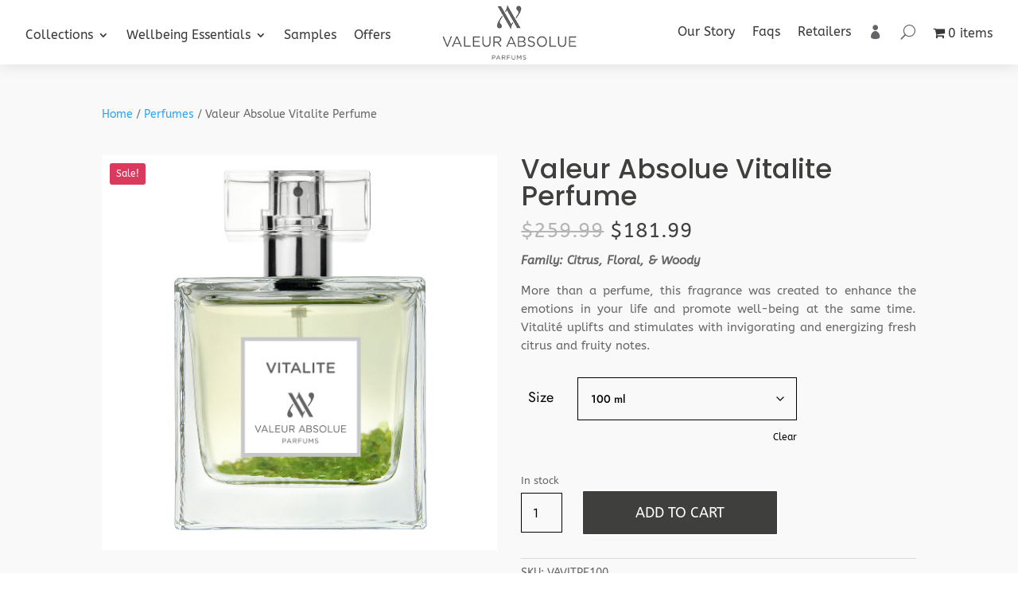

--- FILE ---
content_type: text/html; charset=utf-8
request_url: https://www.google.com/recaptcha/api2/anchor?ar=1&k=6LeIUowrAAAAAG1LBXJot2FmbVfOtdzI7YzuN6yA&co=aHR0cHM6Ly92YWxldXIuY28ubno6NDQz&hl=en&v=PoyoqOPhxBO7pBk68S4YbpHZ&size=invisible&anchor-ms=20000&execute-ms=30000&cb=p58rh8undmjq
body_size: 48634
content:
<!DOCTYPE HTML><html dir="ltr" lang="en"><head><meta http-equiv="Content-Type" content="text/html; charset=UTF-8">
<meta http-equiv="X-UA-Compatible" content="IE=edge">
<title>reCAPTCHA</title>
<style type="text/css">
/* cyrillic-ext */
@font-face {
  font-family: 'Roboto';
  font-style: normal;
  font-weight: 400;
  font-stretch: 100%;
  src: url(//fonts.gstatic.com/s/roboto/v48/KFO7CnqEu92Fr1ME7kSn66aGLdTylUAMa3GUBHMdazTgWw.woff2) format('woff2');
  unicode-range: U+0460-052F, U+1C80-1C8A, U+20B4, U+2DE0-2DFF, U+A640-A69F, U+FE2E-FE2F;
}
/* cyrillic */
@font-face {
  font-family: 'Roboto';
  font-style: normal;
  font-weight: 400;
  font-stretch: 100%;
  src: url(//fonts.gstatic.com/s/roboto/v48/KFO7CnqEu92Fr1ME7kSn66aGLdTylUAMa3iUBHMdazTgWw.woff2) format('woff2');
  unicode-range: U+0301, U+0400-045F, U+0490-0491, U+04B0-04B1, U+2116;
}
/* greek-ext */
@font-face {
  font-family: 'Roboto';
  font-style: normal;
  font-weight: 400;
  font-stretch: 100%;
  src: url(//fonts.gstatic.com/s/roboto/v48/KFO7CnqEu92Fr1ME7kSn66aGLdTylUAMa3CUBHMdazTgWw.woff2) format('woff2');
  unicode-range: U+1F00-1FFF;
}
/* greek */
@font-face {
  font-family: 'Roboto';
  font-style: normal;
  font-weight: 400;
  font-stretch: 100%;
  src: url(//fonts.gstatic.com/s/roboto/v48/KFO7CnqEu92Fr1ME7kSn66aGLdTylUAMa3-UBHMdazTgWw.woff2) format('woff2');
  unicode-range: U+0370-0377, U+037A-037F, U+0384-038A, U+038C, U+038E-03A1, U+03A3-03FF;
}
/* math */
@font-face {
  font-family: 'Roboto';
  font-style: normal;
  font-weight: 400;
  font-stretch: 100%;
  src: url(//fonts.gstatic.com/s/roboto/v48/KFO7CnqEu92Fr1ME7kSn66aGLdTylUAMawCUBHMdazTgWw.woff2) format('woff2');
  unicode-range: U+0302-0303, U+0305, U+0307-0308, U+0310, U+0312, U+0315, U+031A, U+0326-0327, U+032C, U+032F-0330, U+0332-0333, U+0338, U+033A, U+0346, U+034D, U+0391-03A1, U+03A3-03A9, U+03B1-03C9, U+03D1, U+03D5-03D6, U+03F0-03F1, U+03F4-03F5, U+2016-2017, U+2034-2038, U+203C, U+2040, U+2043, U+2047, U+2050, U+2057, U+205F, U+2070-2071, U+2074-208E, U+2090-209C, U+20D0-20DC, U+20E1, U+20E5-20EF, U+2100-2112, U+2114-2115, U+2117-2121, U+2123-214F, U+2190, U+2192, U+2194-21AE, U+21B0-21E5, U+21F1-21F2, U+21F4-2211, U+2213-2214, U+2216-22FF, U+2308-230B, U+2310, U+2319, U+231C-2321, U+2336-237A, U+237C, U+2395, U+239B-23B7, U+23D0, U+23DC-23E1, U+2474-2475, U+25AF, U+25B3, U+25B7, U+25BD, U+25C1, U+25CA, U+25CC, U+25FB, U+266D-266F, U+27C0-27FF, U+2900-2AFF, U+2B0E-2B11, U+2B30-2B4C, U+2BFE, U+3030, U+FF5B, U+FF5D, U+1D400-1D7FF, U+1EE00-1EEFF;
}
/* symbols */
@font-face {
  font-family: 'Roboto';
  font-style: normal;
  font-weight: 400;
  font-stretch: 100%;
  src: url(//fonts.gstatic.com/s/roboto/v48/KFO7CnqEu92Fr1ME7kSn66aGLdTylUAMaxKUBHMdazTgWw.woff2) format('woff2');
  unicode-range: U+0001-000C, U+000E-001F, U+007F-009F, U+20DD-20E0, U+20E2-20E4, U+2150-218F, U+2190, U+2192, U+2194-2199, U+21AF, U+21E6-21F0, U+21F3, U+2218-2219, U+2299, U+22C4-22C6, U+2300-243F, U+2440-244A, U+2460-24FF, U+25A0-27BF, U+2800-28FF, U+2921-2922, U+2981, U+29BF, U+29EB, U+2B00-2BFF, U+4DC0-4DFF, U+FFF9-FFFB, U+10140-1018E, U+10190-1019C, U+101A0, U+101D0-101FD, U+102E0-102FB, U+10E60-10E7E, U+1D2C0-1D2D3, U+1D2E0-1D37F, U+1F000-1F0FF, U+1F100-1F1AD, U+1F1E6-1F1FF, U+1F30D-1F30F, U+1F315, U+1F31C, U+1F31E, U+1F320-1F32C, U+1F336, U+1F378, U+1F37D, U+1F382, U+1F393-1F39F, U+1F3A7-1F3A8, U+1F3AC-1F3AF, U+1F3C2, U+1F3C4-1F3C6, U+1F3CA-1F3CE, U+1F3D4-1F3E0, U+1F3ED, U+1F3F1-1F3F3, U+1F3F5-1F3F7, U+1F408, U+1F415, U+1F41F, U+1F426, U+1F43F, U+1F441-1F442, U+1F444, U+1F446-1F449, U+1F44C-1F44E, U+1F453, U+1F46A, U+1F47D, U+1F4A3, U+1F4B0, U+1F4B3, U+1F4B9, U+1F4BB, U+1F4BF, U+1F4C8-1F4CB, U+1F4D6, U+1F4DA, U+1F4DF, U+1F4E3-1F4E6, U+1F4EA-1F4ED, U+1F4F7, U+1F4F9-1F4FB, U+1F4FD-1F4FE, U+1F503, U+1F507-1F50B, U+1F50D, U+1F512-1F513, U+1F53E-1F54A, U+1F54F-1F5FA, U+1F610, U+1F650-1F67F, U+1F687, U+1F68D, U+1F691, U+1F694, U+1F698, U+1F6AD, U+1F6B2, U+1F6B9-1F6BA, U+1F6BC, U+1F6C6-1F6CF, U+1F6D3-1F6D7, U+1F6E0-1F6EA, U+1F6F0-1F6F3, U+1F6F7-1F6FC, U+1F700-1F7FF, U+1F800-1F80B, U+1F810-1F847, U+1F850-1F859, U+1F860-1F887, U+1F890-1F8AD, U+1F8B0-1F8BB, U+1F8C0-1F8C1, U+1F900-1F90B, U+1F93B, U+1F946, U+1F984, U+1F996, U+1F9E9, U+1FA00-1FA6F, U+1FA70-1FA7C, U+1FA80-1FA89, U+1FA8F-1FAC6, U+1FACE-1FADC, U+1FADF-1FAE9, U+1FAF0-1FAF8, U+1FB00-1FBFF;
}
/* vietnamese */
@font-face {
  font-family: 'Roboto';
  font-style: normal;
  font-weight: 400;
  font-stretch: 100%;
  src: url(//fonts.gstatic.com/s/roboto/v48/KFO7CnqEu92Fr1ME7kSn66aGLdTylUAMa3OUBHMdazTgWw.woff2) format('woff2');
  unicode-range: U+0102-0103, U+0110-0111, U+0128-0129, U+0168-0169, U+01A0-01A1, U+01AF-01B0, U+0300-0301, U+0303-0304, U+0308-0309, U+0323, U+0329, U+1EA0-1EF9, U+20AB;
}
/* latin-ext */
@font-face {
  font-family: 'Roboto';
  font-style: normal;
  font-weight: 400;
  font-stretch: 100%;
  src: url(//fonts.gstatic.com/s/roboto/v48/KFO7CnqEu92Fr1ME7kSn66aGLdTylUAMa3KUBHMdazTgWw.woff2) format('woff2');
  unicode-range: U+0100-02BA, U+02BD-02C5, U+02C7-02CC, U+02CE-02D7, U+02DD-02FF, U+0304, U+0308, U+0329, U+1D00-1DBF, U+1E00-1E9F, U+1EF2-1EFF, U+2020, U+20A0-20AB, U+20AD-20C0, U+2113, U+2C60-2C7F, U+A720-A7FF;
}
/* latin */
@font-face {
  font-family: 'Roboto';
  font-style: normal;
  font-weight: 400;
  font-stretch: 100%;
  src: url(//fonts.gstatic.com/s/roboto/v48/KFO7CnqEu92Fr1ME7kSn66aGLdTylUAMa3yUBHMdazQ.woff2) format('woff2');
  unicode-range: U+0000-00FF, U+0131, U+0152-0153, U+02BB-02BC, U+02C6, U+02DA, U+02DC, U+0304, U+0308, U+0329, U+2000-206F, U+20AC, U+2122, U+2191, U+2193, U+2212, U+2215, U+FEFF, U+FFFD;
}
/* cyrillic-ext */
@font-face {
  font-family: 'Roboto';
  font-style: normal;
  font-weight: 500;
  font-stretch: 100%;
  src: url(//fonts.gstatic.com/s/roboto/v48/KFO7CnqEu92Fr1ME7kSn66aGLdTylUAMa3GUBHMdazTgWw.woff2) format('woff2');
  unicode-range: U+0460-052F, U+1C80-1C8A, U+20B4, U+2DE0-2DFF, U+A640-A69F, U+FE2E-FE2F;
}
/* cyrillic */
@font-face {
  font-family: 'Roboto';
  font-style: normal;
  font-weight: 500;
  font-stretch: 100%;
  src: url(//fonts.gstatic.com/s/roboto/v48/KFO7CnqEu92Fr1ME7kSn66aGLdTylUAMa3iUBHMdazTgWw.woff2) format('woff2');
  unicode-range: U+0301, U+0400-045F, U+0490-0491, U+04B0-04B1, U+2116;
}
/* greek-ext */
@font-face {
  font-family: 'Roboto';
  font-style: normal;
  font-weight: 500;
  font-stretch: 100%;
  src: url(//fonts.gstatic.com/s/roboto/v48/KFO7CnqEu92Fr1ME7kSn66aGLdTylUAMa3CUBHMdazTgWw.woff2) format('woff2');
  unicode-range: U+1F00-1FFF;
}
/* greek */
@font-face {
  font-family: 'Roboto';
  font-style: normal;
  font-weight: 500;
  font-stretch: 100%;
  src: url(//fonts.gstatic.com/s/roboto/v48/KFO7CnqEu92Fr1ME7kSn66aGLdTylUAMa3-UBHMdazTgWw.woff2) format('woff2');
  unicode-range: U+0370-0377, U+037A-037F, U+0384-038A, U+038C, U+038E-03A1, U+03A3-03FF;
}
/* math */
@font-face {
  font-family: 'Roboto';
  font-style: normal;
  font-weight: 500;
  font-stretch: 100%;
  src: url(//fonts.gstatic.com/s/roboto/v48/KFO7CnqEu92Fr1ME7kSn66aGLdTylUAMawCUBHMdazTgWw.woff2) format('woff2');
  unicode-range: U+0302-0303, U+0305, U+0307-0308, U+0310, U+0312, U+0315, U+031A, U+0326-0327, U+032C, U+032F-0330, U+0332-0333, U+0338, U+033A, U+0346, U+034D, U+0391-03A1, U+03A3-03A9, U+03B1-03C9, U+03D1, U+03D5-03D6, U+03F0-03F1, U+03F4-03F5, U+2016-2017, U+2034-2038, U+203C, U+2040, U+2043, U+2047, U+2050, U+2057, U+205F, U+2070-2071, U+2074-208E, U+2090-209C, U+20D0-20DC, U+20E1, U+20E5-20EF, U+2100-2112, U+2114-2115, U+2117-2121, U+2123-214F, U+2190, U+2192, U+2194-21AE, U+21B0-21E5, U+21F1-21F2, U+21F4-2211, U+2213-2214, U+2216-22FF, U+2308-230B, U+2310, U+2319, U+231C-2321, U+2336-237A, U+237C, U+2395, U+239B-23B7, U+23D0, U+23DC-23E1, U+2474-2475, U+25AF, U+25B3, U+25B7, U+25BD, U+25C1, U+25CA, U+25CC, U+25FB, U+266D-266F, U+27C0-27FF, U+2900-2AFF, U+2B0E-2B11, U+2B30-2B4C, U+2BFE, U+3030, U+FF5B, U+FF5D, U+1D400-1D7FF, U+1EE00-1EEFF;
}
/* symbols */
@font-face {
  font-family: 'Roboto';
  font-style: normal;
  font-weight: 500;
  font-stretch: 100%;
  src: url(//fonts.gstatic.com/s/roboto/v48/KFO7CnqEu92Fr1ME7kSn66aGLdTylUAMaxKUBHMdazTgWw.woff2) format('woff2');
  unicode-range: U+0001-000C, U+000E-001F, U+007F-009F, U+20DD-20E0, U+20E2-20E4, U+2150-218F, U+2190, U+2192, U+2194-2199, U+21AF, U+21E6-21F0, U+21F3, U+2218-2219, U+2299, U+22C4-22C6, U+2300-243F, U+2440-244A, U+2460-24FF, U+25A0-27BF, U+2800-28FF, U+2921-2922, U+2981, U+29BF, U+29EB, U+2B00-2BFF, U+4DC0-4DFF, U+FFF9-FFFB, U+10140-1018E, U+10190-1019C, U+101A0, U+101D0-101FD, U+102E0-102FB, U+10E60-10E7E, U+1D2C0-1D2D3, U+1D2E0-1D37F, U+1F000-1F0FF, U+1F100-1F1AD, U+1F1E6-1F1FF, U+1F30D-1F30F, U+1F315, U+1F31C, U+1F31E, U+1F320-1F32C, U+1F336, U+1F378, U+1F37D, U+1F382, U+1F393-1F39F, U+1F3A7-1F3A8, U+1F3AC-1F3AF, U+1F3C2, U+1F3C4-1F3C6, U+1F3CA-1F3CE, U+1F3D4-1F3E0, U+1F3ED, U+1F3F1-1F3F3, U+1F3F5-1F3F7, U+1F408, U+1F415, U+1F41F, U+1F426, U+1F43F, U+1F441-1F442, U+1F444, U+1F446-1F449, U+1F44C-1F44E, U+1F453, U+1F46A, U+1F47D, U+1F4A3, U+1F4B0, U+1F4B3, U+1F4B9, U+1F4BB, U+1F4BF, U+1F4C8-1F4CB, U+1F4D6, U+1F4DA, U+1F4DF, U+1F4E3-1F4E6, U+1F4EA-1F4ED, U+1F4F7, U+1F4F9-1F4FB, U+1F4FD-1F4FE, U+1F503, U+1F507-1F50B, U+1F50D, U+1F512-1F513, U+1F53E-1F54A, U+1F54F-1F5FA, U+1F610, U+1F650-1F67F, U+1F687, U+1F68D, U+1F691, U+1F694, U+1F698, U+1F6AD, U+1F6B2, U+1F6B9-1F6BA, U+1F6BC, U+1F6C6-1F6CF, U+1F6D3-1F6D7, U+1F6E0-1F6EA, U+1F6F0-1F6F3, U+1F6F7-1F6FC, U+1F700-1F7FF, U+1F800-1F80B, U+1F810-1F847, U+1F850-1F859, U+1F860-1F887, U+1F890-1F8AD, U+1F8B0-1F8BB, U+1F8C0-1F8C1, U+1F900-1F90B, U+1F93B, U+1F946, U+1F984, U+1F996, U+1F9E9, U+1FA00-1FA6F, U+1FA70-1FA7C, U+1FA80-1FA89, U+1FA8F-1FAC6, U+1FACE-1FADC, U+1FADF-1FAE9, U+1FAF0-1FAF8, U+1FB00-1FBFF;
}
/* vietnamese */
@font-face {
  font-family: 'Roboto';
  font-style: normal;
  font-weight: 500;
  font-stretch: 100%;
  src: url(//fonts.gstatic.com/s/roboto/v48/KFO7CnqEu92Fr1ME7kSn66aGLdTylUAMa3OUBHMdazTgWw.woff2) format('woff2');
  unicode-range: U+0102-0103, U+0110-0111, U+0128-0129, U+0168-0169, U+01A0-01A1, U+01AF-01B0, U+0300-0301, U+0303-0304, U+0308-0309, U+0323, U+0329, U+1EA0-1EF9, U+20AB;
}
/* latin-ext */
@font-face {
  font-family: 'Roboto';
  font-style: normal;
  font-weight: 500;
  font-stretch: 100%;
  src: url(//fonts.gstatic.com/s/roboto/v48/KFO7CnqEu92Fr1ME7kSn66aGLdTylUAMa3KUBHMdazTgWw.woff2) format('woff2');
  unicode-range: U+0100-02BA, U+02BD-02C5, U+02C7-02CC, U+02CE-02D7, U+02DD-02FF, U+0304, U+0308, U+0329, U+1D00-1DBF, U+1E00-1E9F, U+1EF2-1EFF, U+2020, U+20A0-20AB, U+20AD-20C0, U+2113, U+2C60-2C7F, U+A720-A7FF;
}
/* latin */
@font-face {
  font-family: 'Roboto';
  font-style: normal;
  font-weight: 500;
  font-stretch: 100%;
  src: url(//fonts.gstatic.com/s/roboto/v48/KFO7CnqEu92Fr1ME7kSn66aGLdTylUAMa3yUBHMdazQ.woff2) format('woff2');
  unicode-range: U+0000-00FF, U+0131, U+0152-0153, U+02BB-02BC, U+02C6, U+02DA, U+02DC, U+0304, U+0308, U+0329, U+2000-206F, U+20AC, U+2122, U+2191, U+2193, U+2212, U+2215, U+FEFF, U+FFFD;
}
/* cyrillic-ext */
@font-face {
  font-family: 'Roboto';
  font-style: normal;
  font-weight: 900;
  font-stretch: 100%;
  src: url(//fonts.gstatic.com/s/roboto/v48/KFO7CnqEu92Fr1ME7kSn66aGLdTylUAMa3GUBHMdazTgWw.woff2) format('woff2');
  unicode-range: U+0460-052F, U+1C80-1C8A, U+20B4, U+2DE0-2DFF, U+A640-A69F, U+FE2E-FE2F;
}
/* cyrillic */
@font-face {
  font-family: 'Roboto';
  font-style: normal;
  font-weight: 900;
  font-stretch: 100%;
  src: url(//fonts.gstatic.com/s/roboto/v48/KFO7CnqEu92Fr1ME7kSn66aGLdTylUAMa3iUBHMdazTgWw.woff2) format('woff2');
  unicode-range: U+0301, U+0400-045F, U+0490-0491, U+04B0-04B1, U+2116;
}
/* greek-ext */
@font-face {
  font-family: 'Roboto';
  font-style: normal;
  font-weight: 900;
  font-stretch: 100%;
  src: url(//fonts.gstatic.com/s/roboto/v48/KFO7CnqEu92Fr1ME7kSn66aGLdTylUAMa3CUBHMdazTgWw.woff2) format('woff2');
  unicode-range: U+1F00-1FFF;
}
/* greek */
@font-face {
  font-family: 'Roboto';
  font-style: normal;
  font-weight: 900;
  font-stretch: 100%;
  src: url(//fonts.gstatic.com/s/roboto/v48/KFO7CnqEu92Fr1ME7kSn66aGLdTylUAMa3-UBHMdazTgWw.woff2) format('woff2');
  unicode-range: U+0370-0377, U+037A-037F, U+0384-038A, U+038C, U+038E-03A1, U+03A3-03FF;
}
/* math */
@font-face {
  font-family: 'Roboto';
  font-style: normal;
  font-weight: 900;
  font-stretch: 100%;
  src: url(//fonts.gstatic.com/s/roboto/v48/KFO7CnqEu92Fr1ME7kSn66aGLdTylUAMawCUBHMdazTgWw.woff2) format('woff2');
  unicode-range: U+0302-0303, U+0305, U+0307-0308, U+0310, U+0312, U+0315, U+031A, U+0326-0327, U+032C, U+032F-0330, U+0332-0333, U+0338, U+033A, U+0346, U+034D, U+0391-03A1, U+03A3-03A9, U+03B1-03C9, U+03D1, U+03D5-03D6, U+03F0-03F1, U+03F4-03F5, U+2016-2017, U+2034-2038, U+203C, U+2040, U+2043, U+2047, U+2050, U+2057, U+205F, U+2070-2071, U+2074-208E, U+2090-209C, U+20D0-20DC, U+20E1, U+20E5-20EF, U+2100-2112, U+2114-2115, U+2117-2121, U+2123-214F, U+2190, U+2192, U+2194-21AE, U+21B0-21E5, U+21F1-21F2, U+21F4-2211, U+2213-2214, U+2216-22FF, U+2308-230B, U+2310, U+2319, U+231C-2321, U+2336-237A, U+237C, U+2395, U+239B-23B7, U+23D0, U+23DC-23E1, U+2474-2475, U+25AF, U+25B3, U+25B7, U+25BD, U+25C1, U+25CA, U+25CC, U+25FB, U+266D-266F, U+27C0-27FF, U+2900-2AFF, U+2B0E-2B11, U+2B30-2B4C, U+2BFE, U+3030, U+FF5B, U+FF5D, U+1D400-1D7FF, U+1EE00-1EEFF;
}
/* symbols */
@font-face {
  font-family: 'Roboto';
  font-style: normal;
  font-weight: 900;
  font-stretch: 100%;
  src: url(//fonts.gstatic.com/s/roboto/v48/KFO7CnqEu92Fr1ME7kSn66aGLdTylUAMaxKUBHMdazTgWw.woff2) format('woff2');
  unicode-range: U+0001-000C, U+000E-001F, U+007F-009F, U+20DD-20E0, U+20E2-20E4, U+2150-218F, U+2190, U+2192, U+2194-2199, U+21AF, U+21E6-21F0, U+21F3, U+2218-2219, U+2299, U+22C4-22C6, U+2300-243F, U+2440-244A, U+2460-24FF, U+25A0-27BF, U+2800-28FF, U+2921-2922, U+2981, U+29BF, U+29EB, U+2B00-2BFF, U+4DC0-4DFF, U+FFF9-FFFB, U+10140-1018E, U+10190-1019C, U+101A0, U+101D0-101FD, U+102E0-102FB, U+10E60-10E7E, U+1D2C0-1D2D3, U+1D2E0-1D37F, U+1F000-1F0FF, U+1F100-1F1AD, U+1F1E6-1F1FF, U+1F30D-1F30F, U+1F315, U+1F31C, U+1F31E, U+1F320-1F32C, U+1F336, U+1F378, U+1F37D, U+1F382, U+1F393-1F39F, U+1F3A7-1F3A8, U+1F3AC-1F3AF, U+1F3C2, U+1F3C4-1F3C6, U+1F3CA-1F3CE, U+1F3D4-1F3E0, U+1F3ED, U+1F3F1-1F3F3, U+1F3F5-1F3F7, U+1F408, U+1F415, U+1F41F, U+1F426, U+1F43F, U+1F441-1F442, U+1F444, U+1F446-1F449, U+1F44C-1F44E, U+1F453, U+1F46A, U+1F47D, U+1F4A3, U+1F4B0, U+1F4B3, U+1F4B9, U+1F4BB, U+1F4BF, U+1F4C8-1F4CB, U+1F4D6, U+1F4DA, U+1F4DF, U+1F4E3-1F4E6, U+1F4EA-1F4ED, U+1F4F7, U+1F4F9-1F4FB, U+1F4FD-1F4FE, U+1F503, U+1F507-1F50B, U+1F50D, U+1F512-1F513, U+1F53E-1F54A, U+1F54F-1F5FA, U+1F610, U+1F650-1F67F, U+1F687, U+1F68D, U+1F691, U+1F694, U+1F698, U+1F6AD, U+1F6B2, U+1F6B9-1F6BA, U+1F6BC, U+1F6C6-1F6CF, U+1F6D3-1F6D7, U+1F6E0-1F6EA, U+1F6F0-1F6F3, U+1F6F7-1F6FC, U+1F700-1F7FF, U+1F800-1F80B, U+1F810-1F847, U+1F850-1F859, U+1F860-1F887, U+1F890-1F8AD, U+1F8B0-1F8BB, U+1F8C0-1F8C1, U+1F900-1F90B, U+1F93B, U+1F946, U+1F984, U+1F996, U+1F9E9, U+1FA00-1FA6F, U+1FA70-1FA7C, U+1FA80-1FA89, U+1FA8F-1FAC6, U+1FACE-1FADC, U+1FADF-1FAE9, U+1FAF0-1FAF8, U+1FB00-1FBFF;
}
/* vietnamese */
@font-face {
  font-family: 'Roboto';
  font-style: normal;
  font-weight: 900;
  font-stretch: 100%;
  src: url(//fonts.gstatic.com/s/roboto/v48/KFO7CnqEu92Fr1ME7kSn66aGLdTylUAMa3OUBHMdazTgWw.woff2) format('woff2');
  unicode-range: U+0102-0103, U+0110-0111, U+0128-0129, U+0168-0169, U+01A0-01A1, U+01AF-01B0, U+0300-0301, U+0303-0304, U+0308-0309, U+0323, U+0329, U+1EA0-1EF9, U+20AB;
}
/* latin-ext */
@font-face {
  font-family: 'Roboto';
  font-style: normal;
  font-weight: 900;
  font-stretch: 100%;
  src: url(//fonts.gstatic.com/s/roboto/v48/KFO7CnqEu92Fr1ME7kSn66aGLdTylUAMa3KUBHMdazTgWw.woff2) format('woff2');
  unicode-range: U+0100-02BA, U+02BD-02C5, U+02C7-02CC, U+02CE-02D7, U+02DD-02FF, U+0304, U+0308, U+0329, U+1D00-1DBF, U+1E00-1E9F, U+1EF2-1EFF, U+2020, U+20A0-20AB, U+20AD-20C0, U+2113, U+2C60-2C7F, U+A720-A7FF;
}
/* latin */
@font-face {
  font-family: 'Roboto';
  font-style: normal;
  font-weight: 900;
  font-stretch: 100%;
  src: url(//fonts.gstatic.com/s/roboto/v48/KFO7CnqEu92Fr1ME7kSn66aGLdTylUAMa3yUBHMdazQ.woff2) format('woff2');
  unicode-range: U+0000-00FF, U+0131, U+0152-0153, U+02BB-02BC, U+02C6, U+02DA, U+02DC, U+0304, U+0308, U+0329, U+2000-206F, U+20AC, U+2122, U+2191, U+2193, U+2212, U+2215, U+FEFF, U+FFFD;
}

</style>
<link rel="stylesheet" type="text/css" href="https://www.gstatic.com/recaptcha/releases/PoyoqOPhxBO7pBk68S4YbpHZ/styles__ltr.css">
<script nonce="xeqsR5leCw2r7lt-MmUKyg" type="text/javascript">window['__recaptcha_api'] = 'https://www.google.com/recaptcha/api2/';</script>
<script type="text/javascript" src="https://www.gstatic.com/recaptcha/releases/PoyoqOPhxBO7pBk68S4YbpHZ/recaptcha__en.js" nonce="xeqsR5leCw2r7lt-MmUKyg">
      
    </script></head>
<body><div id="rc-anchor-alert" class="rc-anchor-alert"></div>
<input type="hidden" id="recaptcha-token" value="[base64]">
<script type="text/javascript" nonce="xeqsR5leCw2r7lt-MmUKyg">
      recaptcha.anchor.Main.init("[\x22ainput\x22,[\x22bgdata\x22,\x22\x22,\[base64]/[base64]/[base64]/ZyhXLGgpOnEoW04sMjEsbF0sVywwKSxoKSxmYWxzZSxmYWxzZSl9Y2F0Y2goayl7RygzNTgsVyk/[base64]/[base64]/[base64]/[base64]/[base64]/[base64]/[base64]/bmV3IEJbT10oRFswXSk6dz09Mj9uZXcgQltPXShEWzBdLERbMV0pOnc9PTM/bmV3IEJbT10oRFswXSxEWzFdLERbMl0pOnc9PTQ/[base64]/[base64]/[base64]/[base64]/[base64]\\u003d\x22,\[base64]\\u003d\\u003d\x22,\x22woTDl0N7cMOdwowtw4J8D8OPQ8KXwqjDl8KLXGHCtxnCpUDDlcODLcK0wpE+EDrCoiXCssOLwpbCkcKfw7jCvnzCrsOSwo3DrsO3wrbCu8OeJcKXcHUPKDPClMO3w5vDvTl0RBx5CMOcLRYRwq/DlwzDmsOCwojDi8O3w6LDrizDox8Aw5zCjwbDh04Jw7TCnMK4ecKJw5LDqcOow58ewq5Iw4/Cm3QKw5dSw65BZcKBwoPDu8O8OMK6wrrCkxnCmMKJwovCiMK6ZGrCo8Onw4cEw5ZNw7E5w5Yiw4TDsVnCp8K+w5zDj8Krw4DDgcONw49TwrnDhC/DrG4WwqvDqzHCjMOCFB9PajPDoFPCn3ISCURTw5zClsKvwqPDqsKJCcO7HDQMw6Jnw5J9w47DrcKIw5dDCcOzU28lO8OCw4Yvw74CcBt4w5YxSMObw7w/wqDCtsKnw7wrwojDocO3esOCGMKmW8Kow6LDs8OIwrAAaQwNf0wHHMKVw7rDpcKgwofCnMOrw5tjwqcJOUoDbTrCozdnw4skHcOzwpHCvgHDn8KUZg/CkcKnwpfCl8KUK8Oiw4/Ds8Ohw5PCllDCh24mwp/CnsOowqsjw68Hw6TCq8Kyw4U6TcKoP8OmWcKww7TDt2MKTFAfw6fCmB8wwpLCj8OIw5hsOMOBw4tdw77CjsKowpZEwoopOCJnNsKHw497wrtre23DjcKJFCMgw7syIVbCm8O/w7hVccK4wqPDimUJwoNyw6fCg03Drm9Yw5LDmRMSEFhhOVhwUcKrwoQSwowMXcOqwqIPwoFYcjvCpsK4w5R/w7ZkA8OGw6nDgDItwrnDpnPDuhlPNEslw74Ad8KzHMK2w78Tw68mGMK/w6zCol/CkC3Cp8OXw6rCo8OpSgTDkyLCkxhswqMgw5ZdOjEfwrDDq8K/DG94ccONw7R/FVc4wpReNSnCu2FXRMOTwqwFwqVVLcOYaMK9Wzctw5jCuTxJBQIBQsOyw4cnb8Kfw6fCuEEpwq3CtsOvw51zw5p/wp/Cs8K6woXCnsOPPHLDtcKswptawrN8woJhwqEfW8KJZcOfw4wJw4E5Ah3CjlLCosK/RsONbQ8Iwrw8fsKPXSvCujwvVsO5KcKTVcKRb8OVw4LDqsOLw6XCtMK6LMOtWcOUw4PCmFoiwrjDug3Dt8K7dkvCnFo4HMOgVMOJwonCuSUHXMKwJcOrwqBRRMOERgAjZAjClwgswpjDvcKuw5JiwpoRMVp/[base64]/Cq8KkwpXCqCzDnMKew7LDm2BIw7hAw49cw7fDkAjDr8KEw5TCjMK0w6/ChSkhU8KYfcKzw6R9ZcKTwqrDk8OiFsOYFMK7wqLCqSAMw5lpw5XCgsKsKcOpOUnCosOiwrtTw63DqsOVw7fDgVJKw5nDr8O4w6EHwo7DgFVCwrZcOcOIwozClMKTEw3Du8OdwpE3QcKvTcOEwq/Ds1zDsncbwqfDqFRCw6lRH8KOwoobFsK7LMODInRGw5pEYsOhdMKNEcKlc8KDSMKQQy9pw5V6w4TCtcOwwp3CtcO0LcO8Y8KJYsKhwp/Dpi08CcObI8KbBsKZw5YHw7HDnU/CsxtqwrVKQ1rDr31WfHrCo8K0w4ofwqoNHcKhZcKZw6bChsKoA13Ct8O9RMOBWjEaW8OLdwZXMcONw4Uiw7HDvxLDtzPDnDd3akNfR8KnwqjDgcKCelPDlsKkFMOiFMOJw7/[base64]/Dkg/CsD/CgsKsaTjDokbDg0PDixjDt0HCpsKkwp8fZMKRdXDDoTUtXyXDnsKlwpQnwqUsYMO+wrJ5wofDosOsw40hw6nClMKmw6vCukTDoAloworDlC/DtyMhT0ZDQXMZwrFBRMOcwpFRw6QtwrDDvgrDtVsOADVOw43Cl8OJAx8kwpjDlcKcw4HCucOuPTTCqMKdQhDChQ7DuAXCqMOGwqnDqSVVwpAkXjFuGsKVA2fDigpibzfDicKew5DDuMKEUQDCj8Oxw6ojD8KLw5jDkMOAw5/ChcKcWMOewrt5w4Mdwp/ClMKAwoPDisK8woXDrMKkwpTCtG5mIjzCgcO6V8KFHGVRwopEwrnCksK/w5bDqRnCuMKlwq/[base64]/[base64]/CjsKpPkkASF1SC8OIVV7DpcOxK1PCvGkqecKVwo/DpsKfw4ZhZMK4IcK3wqc7w5Y1RQDChMOkwo3Cp8KYd20Lw4oJwoPCg8K8QcO5MMO3TsOYYcOONSU+w79oBmEhNW3Ckloiwo/DsDdjw7xeNyZcVMOsPsKPwpQhD8KeMD8Ew6gwMMOUwp4wZMOUwop/w6M6WyvDh8K+wqEmIcKFw5xJb8OvQBPCg0PCg23Cul3CkyXCigFgfsObXMO5w5EpIRg7M8K6wqvDqy01U8Kqw65rBcKuFsOVwowOw6cJwq4gw6nDkkTDocOXPsKJHsOYECPDksKNwplTDkrDt3J4w6tqw4vDoFMcw60lZ3BbKWXCqy0bKcKmBsKVw5h8bMOlw5/ClMKbwowxI1XCrcONw5/CjsOqc8O8WD07EzAQwpACw6oNw5h9wqvDhUHCosKNw6gRwrB+JcO1CwfCiBt5wpjCqcOiwpvCoxTCvWJDVcK/[base64]/DmGLCrzR6w4/[base64]/CoVB4KsKkw7kYOk3Ct8KxTsKjAcOBVDJPDl/[base64]/DvzrDiW9Vwr1iw5JBw45yP8Kow6rDkcOTL8Ovwr3CiAjDocKsbMOjwqzCrMO/[base64]/CkMKMf8Kww5QJUB5cCABKW8OSY1LCrMOIZ8OVw43DrsOmNcKAw6JCwqbCgMKFw4ccw6w0I8OZAQBWwr5KYcODw4hNw58XwpTCn8OfwqTDlhfDh8KAU8KAb1I/Ux9oAMOjGsOQw5xCw5/DgcKPwr/CvsOXw7vCqG1LfjckFg15Y0dNw5rCjcK/I8OoeRrCmUnDpsOXw6jDvjLCucKTw55yXyHDulJnw4t2f8OawqE+wp1fH3TDp8OFNMO5wopdQxZCw7jCrMOKRj3ClMKhwqLDmF7DhMKSPlMvwolzw4EeTMOKwolbTUTChBh6w5I8acO/XVbCsTnCjB3Cn0NILMKAN8KBV8OAIsKeQcKAw4gAAVgrI3jDvcKtbhbDhcODw5HDnEvCq8Ocw41GfgLDqlLCm1Bbwo4/[base64]/Dj8O0YsKFeXoiTi/DhcKeWznCvFMFwpjDs1JEw7lqAl5KAzJOwrXDucKTJVd7w4vCsiEZw4kvwrTDk8OuUT3CjMOtwrvDlzXDiBRYw4vCocKaN8KDwpvCucOMw55QwrJLMcOLKcKvJcOXwqvCo8Krw6XDvXLDuAPDnMOJE8Khw7zDtcOccMObwqw+SwXCmhfDgmhXwrXDpyx8wo/Ct8OGK8OKJcOCCz7Dq0jCu8OmMMOzwpEsw5zDtsK4w5XDm04IR8KQKF3DnHzDlWHDmUjCoCx6wrERHsOuw4rDpcKLw7lOPXnDpHFeDgXDu8OGX8OBSwtqwo45UsOlcMOUwrXCnsOqKlPDj8K4w5fDnCllw6LCrsOOD8OZZsODHTXCpcOVbsO7UzwAwqEywp7Cm8K/BcO/OMOPwqPCmSfDgX9Uw7jCmDrDpjpowrbCmRIow5pXQ383w6YAwqF1XFnDvTnDvMK6w6DClEXCrMKoF8OdHGpBKcKOGcO8wqLDqFrCp8OKJ8KOERHCnsKlwq/[base64]/SUbDjlrCslzDqiDCri4xw6TDpWdVM2caTcKCVxoaeiXCkcKWWWMJQ8OJK8Olwr8gw6NBS8ObY3A1wpnCtMKvNAnDusKVNcKrw69SwqFvcRxBw4zCllHDvktEw5MAw7MXLMKswoJGanTChsOCRQ8qwofDnMOYwo7DnsOkw7fDsm/DmE/[base64]/[base64]/[base64]/[base64]/DlsKZwoDDjsOqwovCpcKPDsOcwqnCmwfDpsKjwqwTcsKOHU54wojClsOsw5nCoinDh2Z9w7rDv1cIw7lKw7/[base64]/DWLCg1/DmMK1w4NKO1kNSk9Kw7pewqpUwpHDnsKJw6HCnwHCrS9XTMOEw6w/Lj7CnsOPwpNACHZBwpgsc8K5ViLDqQAUw7XCrw3Co0MjYnVWCCzDoRIswpTDr8OQIBJnJ8Kfwr8THsK5w7LDtUgQPFQ2e8OlV8KuwrHDo8OHwpkMw7DDiVLDqMKMw4oew5NywrAITXfCqXQHw6/Ci0XDr8KgbsK8woEZwpXCmMKde8KmZcKhwoBBV0rCpQdFJMKvYMKDH8Kmwr4jKmPDgMOfTcKzw6nCo8ObwpFyfwFzw4zCj8KkI8OCw5EsZ3rDuQLChcOCR8ObLlogw4nDj8KTw6cwZcOew4JMKsOzw7xOKMO4wplGSsKESDoqwpZXw4XCncK8wr/Cm8KrXMOWwoTCjVliw7rCkUfCmMKaYMKBKMOAwp8+AsKVLMKxw5kJZMOVw7jDtcKERWEbw65YLcOywpdbw71FwrHClTzCsW3Cu8K/woTCisOZwoTCqn/CtsK5wqjDrMK0LcOkSjcBL09ka0jCl3g/w6DDvHrCtsOYUjchTsKIeDbDszXCrUfDk8KGMMK5SUXDt8KXT2HDncOVPcKMcxzCjmHDrgLDpTteXsKBwq5Cw4rCkMK4w7/CoQvDtm5SQl9YGEsCWcKyHhBdw5DDt8KPFTI0AMOqCh5CwqfDhsOBwqQvw6jDp3zDkADCocKJAEHDhFY7MEhRK3whw50Ww7DDsWHCgcOFwr/Cok0twqrCuWUvw7HDjyAxLl/CvnDDtcK9wqQNw47CrcOXwqPDrsKKwrJPQDZKL8KBIWJsw53Ch8KXMsOKJcOhAcK0w67ChgsgIMOFSsO4wrY4w4PDnTXCtB/[base64]/[base64]/CtcO/E8K3AMO4w6YBdcKDw7FBWsONwqbDrRnDgMKdDXbCs8KqQsOQCMOGw7/[base64]/[base64]/CiMOJGsORwr/[base64]/wqtYw44sSCLCo8OVw4/[base64]/[base64]/HcKQVMOXOMOdwoXDmXzDmMKTw7rCvyzDpj1bVyHClAUFw7lOwrdow57ChFnDtE7DuMOTTMK3wrFSwqfDocKwwoPDr3hkWMKxPsO+w7PCtsOiF0JDD2DColYmwqjDvFlyw7/CmkrCoggPw50yDRjClMO0w4dww5zDrW9FQcKBJsKrOMK/Vy1zH8K1XMOvw6ZLCSXDoWbCqcKFZSJHE1x4wqJEesKuw4Jbwp3CrU9xwrHDtiXDksKPw67Diz3DjArDqBl8wr/[base64]/[base64]/ClsKvw43ClXwBw5/Dp8OhUF3Ds8OXVy/CtsOTBxzCmH8mwpXCrAzDvG1mw4FkbcKlM3AnwpjCh8K8w5HDuMKOwrTDqGBPOsKFw63CucKRG2hmw5TDimtUw53Cg2Fmw6HDsMOiWmzDr2fCqMK9AUMsw47Cv8OFwqUmwrnDgsKJw7k0w7bDjcKRBVsEXCRIdcKjw4/DoTgBw74QQHbDpMKuOcKhHMO8AhxtwrjCikBCwqrDlzXDosOpw6oUM8OKwopCSMOiR8Kqw4c0w6DDjcKqWwrCqsKaw43DlsKNwr7ClMOZV2YLwqN/DXnDisKQwpPCvcOvw4bCqMOdwqXCojfDo2hKwp7DusKPWSlQdDrDoTJpwr7CvMK6woTDklPCt8KowopNw7TCicKVw7JiVMO9wpjCghLDnm/DiHA+Xh3CqksXKDJ3woUwLsOmBQ4vRifDrsO3w7kqw61iw4bDgC3Dm23DosOpw6fCqMK3wr5zFsO1VcOvDhJ5F8Omw6DCuz9TaV/DjMKIe2bCqcKrwoEhw4LCpDfCs3PDuHLDi07DisOUYsOhSsKQFsK9H8OqSio0w61Xw5BSGsOIfsOWJHx8wrbChcK/w73Djx1xwrpYwpDCtcOuwrw3S8Otw7fCvTvCi3bDlMKZw4NWYcONwo0yw7DDhsK6wpLCvwvCvWEmKMOQw4QhV8KHNcKoSDQzZ3N7w77DncKqSFIxVMO+wq45w5Q/wpJMNDNVaBgiNsOTTcOnwrXDqsKDwr3CqUfDusOaF8KNEMKgW8KPw6DDgMK0w5LDpCrCsQIbPhVMS03DosOrasORFcOcD8KQwo0QIEMYclbCmB3CiVBPw4bDtn17KsOLwpzClMK1w4NTwoZiwqbCssOIwp/[base64]/[base64]/BsO6w4QXCsOcwpIdw6HCnsO2GiRxwoDCs2vCrxXCl2rCsCMEXsOdEMOlwrglw5zDjjQuwqLCscKPw5bDrhrCowxrGxrChcOww50HJGBvDcKYwrjDhTjDiSl/UC/DicKsw6XCosOQRMOvw4nCkAgAw4RgXkYjBVTDpcO3ecOZw4pKw6LChwTDnGLDj39QccKqbFsBYnhRTcK1BsOcw4nDuQjDmcK7w6xnw5XDuS7CgcKIUsOlOMOfLlN5dnonw7YsKF7DsMKrdk5iwpfDtnxdG8OAJHHCkE7CsFM3OMOHOy/DusOqwpXCkms/wo7Dggt5PcOJCAMiQ0fCjcKtwqJSTDLDlMO9wp/CmsK9w7MQwovDocKAw5nDkmHDicKEw7HDgmnDnsKIw6HCrcOwPVTDtMK5FsOdw5ITRsKwGsOCEsKTY3c7wrJ5c8OSHirDo2jDhTnCocK5fjXCrHvCrsOYwq/DqkTCpcOJwpsUK1IhwrMzw69cwo/Cl8KxVMKmDsK1PQrCkcKOEcOeaQtNw5bDtcKhwqXCvcKRw7PCm8O2w7RMwrjDtsODCcOnacOpw5Jjw7AvwrB3U3DDpMOkNMOdw4w8wrpkwro9KnRjw5FCw4hXCcOXHWpAwqvDrcKrw7LDpMOmXAzDunTDjy/DgAPChMKLP8OuFinDlMOYJ8K7w69aPAHDhhjDiAPCsyo/wrPCrSs1wqXCssKdwqN6w7loAEDCtMKSwqYiHXoRcMKhwq3DkcKDI8OSG8K9wphgAMOSw47DrsK3DANSw77CrjwTUh1hw67CnMOKDcONRhbCjQhHwoxKZnvCpMO4w5oXez9YAcOpwpFOIsKLKsKNwrJpw55CSDjCgnRlwozCs8K/B2MgwqY+wqwzQcKew7zCl3zDpMODfMO8wrLCpgJtFxjDjsOIwqfCp2zDnTc4w4xpFkHCjsONwr4mWsKgIMKZXVJNw7PChVwfw5EDZV3DrcKfMyxuw6wKw7/[base64]/Cl8ORLgLDmgrCu8OVw4HCkXNtPcOcw7LDunIUD3DDr2UVw4wNC8O0w7xHfGLCksKCaDoMw69CbsO7w5DDg8K6AcKQbsOzw6TDvsK6FywPwpBBUMKccMKDwo/DkSrCn8Oew7TCjg46UcOKCQrCgD9Jw7tuRCxgwr3Cvglww5fClcKhw749dcOhwqrDo8KARcONwprDisKEwr3Cjy7CnERmfk3DlMKEA3hYwp3DgcOKwqgYw4nCicKTw7HCvxVWbF5Nwq5lwoHDnj8+w4Vjw5IQw7vDkcOyW8KIacOHwq/CtMKfw57CvH16w73ClcOQXDIzNsKdBWTDtTHCuyHChsKVW8K2w5nDhMOlblXCp8K8wqkiPMOKw57DnEDCv8KPNGvCinrCnBnDvFLDkMOfwqthw6nCuz/Dg1kewpYew5lNG8KxecOHw7grwo1YworCu1LDnm4Tw4fDmSnCl1LDlD5YwrrDtMK0w55vUg3DkzvCjsOiw7oTw7vDscKJwo7Cs0rCj8OBwrrDoMONw78YFDDCk3DDjiwtPGDDmmAKw5Mcw4vCpFrCsX/[base64]/w6fDicKDw6fDoi5/LmbCosOmehpZYsK5CTjCt3TCusOvMH3Dt3MMJ1zDohbCv8OzwoXDt8OQBmnClhc3wo/DiisEwrTCiMKrwqo5wpTDvi51QhXDrcOgw5h1FsOawo3DgUnDvsODXxbCt0VEwovCl8KRw7wNwpkcYcK/[base64]/dyYcUsKYU3B+woQDw7R9CcOPwrtCCWPDt8OVw7nDj8KwQcOHwr9/Vj7CpXHCu8O/UcOIw4/[base64]/Dm8O5YyA9XMK/wrfDq3HDnjXDssKwwpPDoMOPwp5EwoxTCU3CpwLCnwXDlzDDtT/Cm8OBCMK0dcK/w7zDrjoTSFzDv8OSwrFww6BoTjfCqSwSAwYQw7xiHC1Ww5o/w6rDv8OXwop5Q8KLwrgfFkJWWHnDs8KHaMKVW8OjVCJpwrZ6eMK4aFxuwoo9w4kZw6fDgcObwoIsciLDp8KAw5DDnDVfFA0CYcKSNGDDvcKHw59gfMKOYl4WEcKlCMOOwptiM2IzTsO2a1rDiSnCqcKpw4LCkcOEWsOiwrkPw7nDssKSES/Cl8KKdsOgUhZfU8OZIj/CtBQww53DuSDDuFfCmgfDphbDnks4wqPDhw7DmMOWZh9OLsOIwoBrw55+w5jDij1mw71pIsO8fgzCpMONPsO3dz7CrxfDtVYnHWZQMcKZEMKZwooWw70HAsOAwpjDl08sNk3DncKHwo5VB8OXGX/Dl8ORwrPCvcK3wpxpwqB8Q3pnCHjCkQLDo1nDgGjCk8KeYsO5XMOBBmrCnMKTUDnDjEBsSFbDoMKaL8OVwpwMKQ0qScOUSMK4wqovCsKuw7/Dn2sjNynCiTJ0woITwqnCr3bDpi5zw6ljwqrCql3Dt8KPEcKGwpjCpAFiwpXDvnJObsKfcmxow5kKwoctw5ZTw6xiRcOINcOKR8OGe8OcP8Oew6zDhULCv0/DlsKZwqzDj8KxXETDohEEwrDCosOawqjCicKcTjRVwptEwpbCuDoFI8Kew5vCoD0+wr52w68aZcOPwqPDrFgwYFNEP8KoE8O9wrYSBMO6flDDqMKSHsOzHcOVwroqUMK7ecKlw5QUUD7ChH7CgBJnw48/[base64]/[base64]/[base64]/ChQUdIcKaw5w1NCXCs8OVw5wpbwprw6DCtsKaGMOrw75bMwXCtMK8wrwkw4hIUsKgwo3Du8KawpnDkcOjMXnDg1BmOGvCnEVyQR4NXcOowrZ4J8Kuc8KjY8KVw5wLWcK1wogIGsKiKMKfeVACw7fCj8K6M8OiXCJCc8OIX8KoworCg2lZe1cywpJFwqfCksOlw5I/VcKZR8O7w5Zqw7zDj8OUwopNMMOXYcKdX0rCoMKlw54xw5xaDEBTYcKTwqAXwpgJw4gQUcKFw4s3wpVrPsOoZcOPw4oYw7rCil3CksKLw7/DgcOANSQVWcOzVTfCk8OkwqxXw6TCksOxFsOmwqLCsMOTw7oCRMKXwpUpXxnCihI4WsOgw5DDp8OFwog8c1rCvy7Dn8OdAljDvWApXcOQEzrCnMOGZ8O0J8OZwpAYIcODw5fCiMOAwr/Dn3AeJQnDtCYqw7FrwodZQMK/w6HClMKow6YNw5XCsDgfw67CtcKhwqjDln4PwoZ9wqJPM8KJw6LCkwfCi3fCq8OBXcKUw6HCvcK9L8KiwqvCncOpw4IlwrtNCXzDucOTSS5Vwo3Ck8OCw5nDq8K0wo9Iwq/Dg8ODwr82w6DCkMONwqTCpMOLUiwEbwHDn8K5WcK8fTXDtCsZM0fChS5Ew7rCtAXCocOGwpolwow9VmZiW8KPw4EhC0MEwoLCnhwdwovDncO3fAFJwocYwo7Ds8OeB8K/w7LCi1Faw7XDhsOWUWjCrsKFwrXCiQ43eF4rw40uFcK8ZHvCminDrcKlc8K5PMO6w7fDlxbDrsO+McKVw47DusODGMKYwqZlw6/[base64]/Ch1pfLsKCam8XDMOrHl8Uw4DCr8KxDTXDqcOzwqPDvV8uwqDDrMKww6w4w5TDm8KZPcONOntyw5bCl3DDgBkSwo/Clh9Owr/DkcK8T342N8OaJjpvVWzDvsOlUcKnwqvDjMOdT0obwqNPB8KodMO5DMKLJcK+GcKYw7nDu8O2NFXCtEk+w7LCv8KPVMKnw70vw5rDosOmeSRkEMOgw4fCk8O+SwYef8OxwqlXwrvDrHjCosOVwqtDecKiTMOYE8KLwpzCvcOxXEZcw6A2w60nwrXCo0/CgMKnO8O/[base64]/w5ERWkfDvsOow60DScKuw4lNw6rClWPCnMO4w5PCj8KFwoHDncKrw5Y3wpVwVcO1woZBVAvDusOdCMKgwq1MwpLDslrDisKFw5HDuhnCnMKoMx8awpnDjTNXXzhbbhJOLS1bw5PCn3p0HMOBQsKzFzg4ZMKFw6XDmEhPbjHCpi9/bmMHCnvDmVjDmD7CiATCiMK8C8OQf8KUHcK5JMO1TH5MNBVmcMKEP1Qnw5vCicOAY8KDwqRQw7QPw57Dh8OOwr83wpDDu0vCnMOxMcKUwpZmDgsKPhjClTQZMC3DpR7Dv0UNwp5Xw6fCgDwrf8KoTcKuccKow63DsHhCSlvCvMOjwrwkw5h/[base64]/Cr8OVdcKzwojCpk7CsBwdwpgtwrhcw6dhJCjDkHUXw4bCvMKMbsK+KW/ChMOzwpw5w6vCvgtEwq1bBQjCuC7DgDhjwpoMwpxmw5p7f33CmcKSw4YQdzJEfVc2YHl3SsOtYA4uw5BWwqXCt8Krw4dHGmoBw7gVBX0owp3Dv8K1IWTDkApfT8K5FGlqe8KYw43DqcOIwrYYAcKDaQMuFsKYYMO3wocjScKaSD/DvsKQwrvDjMOoO8OcYRXDqMOxw5HCoCLDrsKgw7lJw4QTwqLDg8Kfw5okCzEVYsK4w5okw7XCtEl8wowMVMKgw50VwqMoSMOrV8KFw7nDucKYa8KUwrUPw6bDs8O5PBQPPsK3MzHCp8Ozwod+w7lLwpA7wr/DnMOiXMKJw7/DpMK6wrc7MFfDqcKpwpHCjsK0HHNjw4zDlMOiSl/[base64]/DtRMpAsOxRMO1wogSwrrCtMOrFMOcw4zDsn/DvwvDv3HCulPDncK9C2HDsyVnOCTCrsOqwqHDtsOlwq/ChsKDwoPDkgNbTCBQwrPDnTxCcHYyFFotXMO4wqDCpRwRw7HDo2prw55/[base64]/w4jDr8OaSxLCmsKRSj/CijrDjzzDm8OSwrTCn8OSDsKRScOCwpsSP8OXEcOAw7YvYFTDhkjDv8OZw77DqlZBOcKEw6AyHHc1Yyczw73CmwfCv24MKV/Dt3DCqsKCw6vDkcOlw7LCsFprwqnCjnnDkcOiw5LDjiZbwrFkKsOUwozCp0orwoLDssK0woNQwrzDoXDDhVnDnUfCocOrwqfDjDXDjMKxX8OecCXDr8OGZsK0FFJnZsKjT8OMw5fDlMKHesKDwq/DlMKNdMO2w5xRw7XDucKDw6t4N2DDkMO4w49GRcODYm/DqMO5DSXCtQwrK8OnGWfDrg8VBMO8DMOnccKlTGwkVAkSw6bDjhghw5YxFsOGwpbCiMOBw4Udwq5vwrTDpMOIJMOmwp9jNRnCvMO5CsOQwr0qw7wiw4rDhMOOwo81woTDh8Kcwr5Kw4nDpMOswqPCrMK4wqgBAn/[base64]/CvMOkwobCqcKjGQXDsV5AYMOHwqzCpWRbeVhHaX9GS8OhwpV7AjUpJmZPw7Exw7oNwphrP8KAw6BxLMO1wpJ1wqPDncKnKDNeYEHCjH1vw4HCnsKwNWpdwqxVLsOiw4jDvmvDkQ13w7xQSsKkKMKEC3HDkAvDucK4w4/DocOBIUIGHi1Hw4wrwrwAw7PDg8KGenTCg8Obw6gsH2B9wrpqwpvCq8O/w6saIcOHwqDDnCDDlCZuHMOKwqM+GsKKfGbDuMKowpZqwp/CmsKVYA7DvMOCw4UmwoMMwp/[base64]/CoV5nworDvyDCglzDvzocwqHDjsKZwpXDnX1XQ8KAw48OKQ4jwrZOwqYEXMOrw7EHwqkVMlt5wpRhSsOEw4HDkMO/w4UqbMO2w6jDk8OSwpISDB3Cj8KqSMKHRiHDmi0owrPDshnCk1hawo7CpcKlD8KDIgXCnsOpwqkbNcORw7/Cj3MXw7ZAYMOBasKvwqPDgMOcbMOZwrVSKMKYIcOtFzF0wqbCslbDqgDDg2jCtUfCsn1GfmZdAG9Dw7nDqsKUwrMgT8K+McOWw6DChFPCr8KrwpwoHcKaZVF9w4Egw4UDa8OhJDAOw74vF8KoUsO3TSfCmE9WbcOFK0vDpzFCB8O2YcOrwpASLcO/[base64]/Do0Q2ZGp2w73DuGh/w5Nmw6gwJAFQWMKAw6h4w4hiSMKNw6UxLsKfJMKWMEDDiMOtZitiwrfCmMO9UiosESjDlsODw7B/Czo3w74BwqbDjMKLK8Omw6kbwo/[base64]/Dl8O3wrM2DcOJwofCuVsuw51/fsOxGhzCtH3DsFoSZyDCl8OQwq3DrCUqXU0oJMKhwqAjwpt4w53DmTYzKwfDljrDpcKQRzTCtMOswr0ywogOwo1twqpDR8KQMG9cacOUwqrCs3I4w4rDhsOTwpVzXsKGIMOMw6QPwprCgBbDgcKVw53CncKCwqx7w5/Ct8KGbwJjw6DCj8KHwoo5X8OUeRYdw5h6VWvDi8OKw51cUsO/UQFNw6XCiSNhOkNfA8OdwpbDhHdiwr4OU8KoGMOQwrPDmG/Cpz3Cv8OuVcOqfjDCt8KywpDDvkkQw5JUw6oHMMKJwpo7dybCukh/cTNUEMKOwrvCtAVtXEUIwo/CicKRX8OywqHDo3PDuXfCtcOAwpANGmhBw5J7SMKaCcKBw4jDoGZpIsK6wr0UZ8OmwqvCvU3DjS/DmGk+bcKtw688wqkEwo8kLwTChMKxUyRzP8ODD0IwwrhQHFbCs8OxwqoDRMKXwoYAwoXDgMOow5k3w6LDtWfCi8Kswo0yw4LDi8Kywr9CwrgSUcK8P8KVPi5XwqHDncK5w6DDi3rDnR4jwrTDsGcmGsO4AFwXw54dw5t9CA/DuEcGw6JRwrnCjsOOwrrClUo1JMOpwqzCssKbBMOHMsORw4AWwr3CqMOCTMKWQcK0MsOFUhTCuEoWw4bDhsOxw6PDijjDnsO1w6VWUS7DulYsw7pjYQTCnCLDp8KlQkJyCMK5O8Kow4zDvFxCwq/CrG3DvirDvsO2wrs2b1PCvcKURjB/w7ciwq44wq7Cg8OBZFl5wpbCjMOvw4BYYSHDr8Kzwo3Dhk1Tw6nCksKDN0oyc8O5E8Kyw7TDtgrClcO3wrnCqcO1IMOefcKmJsOuw4/Dt2PDiGwFwq3CjUVPOyxwwrh7Yk84wqbColHDq8K4UsKAKMOhUcOrw7bCiMKCYsKsw7vCmsOTO8Opw6DDj8OYATrDv3bDul/DtklwKSRHwpDDqRzCpMOPw6vCssOlw7A/NcKJwr1lECoDwqx2w4dywr3Dmlo1wrXClAtSEMO5wpLCpMKgYUrCkcO/IMOfGsKCNhQ+b2PCt8KVWMKBwooAwrvClR4Vwokyw5bClcKnSnltYTAZwqbDni/ComnCqAXCn8OSP8KAwrHDnQ7CgMOFThnDlBRpw7U4XMKkwoLDnMOCFMOfwqHCv8KJBnrCnULCkxPCpXPDoQctw5hcRMO9TsKvw4o5T8KOwr3CusKTw48UD1rDv8OXBxNiKMOOY8OGVj/CjzPCiMOOw4MiOVvDgQxuwpM6KMOtbh5BwrjCrcOFH8KVwrTCql9jCcKOflkDMcKfRyfDjMK3SG/DssKlwqhDLMK5w43Dp8KvYXgQaxzDhlcsWMKebS3ClcOZwqHCjsOBFMKow6R+b8KKD8OBV2sNGT/DtQ5sw6I2wofDqMObDsKCN8OSQHpJQR/CnQpewrDCu0vDkThffUU7w4xVZcK+wot/WxnCl8O0ZMKnCcOlEMKRWlVtTibDh3PDicOGXsKkXcOSw43ClQ3Dl8KrXywwKHfCncKvVxYIJEBHO8KOw6nDsRDCvhXDpgk+wqsqwr/DjCXCpCxne8KqwqvDu0nDpMKyCx/[base64]/ClcOfw6pQJ0sMQsKOwoPCnsK/wq17w5Z8w5UOwo5WwqsXw4NXKcO8I0A8wqfCqMOKwonDpMK1YAMvwrHCvMOUw6dtDj/DncKHwrljVsKlSFoOJMKzDB5Ew7xsLcOQBABoXcK6w4Z/CcKrGE7Ck0lHw7oiwqXCjsOnw47DmijCqMKZNsKXwoXCucKPaBPDlsK2wr/ChzvDoCYuw4zDpVwKwoZNPALCgcK8woXCnnDCjGjDgMKXwoJcw4MHw6sfwqEPwp3DlwIzDsOMZ8OOw6PCpAYrw6R7wpgiLsOiwpHCizHCm8OACcO+f8KuwrbDnErCsANkwpDChsO6woIPwqtCwqfCqcOfRBDDmw99ElPDsBfCgRLCqx9jDDjCqMK/[base64]/DpVLCuGB4w5dUYMOCZUbDlsOPFsOiICbDmzs3w5PCiELCrMKgwrjCgmscEzbCj8O3w4YpRMOUwoFJwoTCrzfDok9Qw585w5x/w7PDhA4hw65VZMOTdg1eCRXDmsOlOQjDv8Klw6MwwqlewqrCm8Ohw7kwa8OKw68dYWnDnsKuw4s4woI+esO/[base64]/DjcKuw7/DlcOnKGnDrgPDnsKKwqLDmDVPfcK3wrV1w57Dm2bDjsKswqAIwpthbGvDgRM+eRHDr8OTbsKjP8KiwrLDtjAGZMKswqJ0w5bCuWlkZMOBwr1hwq/DmcKUwqhHwqUeYCkUw513bzLCucO8wq81w4LCuUN5wqc1dQlyBG7CqkhSwrrDmMKaNcKNLsOODx/CuMOnwrTDtcKKw6kfwo0aBn/CvH7CkEhcwrLDm3wDc2TDq21OUhM7w77DkMK0w6R8w5DCk8O3AcOQBcKnfsKIOhF3woTDgjPCgR/[base64]/Cs8KsR0DDkMKkwr3CnxXCvMKHwpTDsjE5aAUlw63DkMOvH00uw70VGBgKPjTDqFEKwqnCpMOUHmI3GE9Qw4HDvhXCnkXDkMK7w7XDuF0Xw7FuwoEoM8KywpfDmkdvw6IbBnQ/woN2L8OqeTTDqR4gw4wRw6fClglPHyh3wpUrH8OWJFpTGMKXQ8OuYm5Nw4HDqMKywogqH2vCkSLCsEbDsAoROz/Clh3CjMKTM8OGwqEdS2gfw5YYOynCizliXyVKDBh3QSc4wr1Vw6puw4hAJcO8EcK+dXjDtxcLA3DDrsO5woXDj8OXwrlRXsOPNkfCnGjDhHJzwoVzXMO2DBxtw7gkwoLDusOkwp5leUkMw6w1RnXDmMKzWTcRTX9YY09IWChkwpdOwqrCsiA/w6gtw50Wwo8Nw6Q3w600wqQ4w7/Dkg/CvTdrw6zDiGERFzkCcycmwpdcbFJSaDTCisOTw4zCkm7ClW/[base64]/DrmnDm8OwZm7CuMKuw6Q8wpTCqBnCnhk0w4oVJsKPwrRlwrk2LEvCqsKfwq4MwobDsw/CvFhKR2fDjMOuBgQMwrt5wp9wdmfDs0zDosOKw7k6w7HCnB4xw5p1wooYKGjCmcKDwp8ewrcIwqF8w6piw4tNwqQDQSE5wqDCph/DvMK1wpnDpmsdHMKmw5zDpMKqNggnEjzCkMKaQDHDmcOXNMO+wqDCiQxhVMK3wr85XsOLw5lREcKOB8KCW1xywrHDicOZwqrClw51wqRcwrnCiDrDssKzaltqwpNnw6NNMirDtcO2KmfCiigTw4BSw6lFXMOYVWs9w7PCr8KKGMKOw6dlw5JeXzYrfBnDt18QWcK1T2/ChcOrfsKnCmYrAsKfPsO+w7/DrgvDt8OSw6c1w5JNDW5/w5fDsyE1YMKIwpYTwo7DksK4IWhsw5/[base64]/wqBlw7vCiMO9wqzDq8KXJRfDpE3Ct3HDl0HCsMKKHWHDklMnbcOBw5g5HcOHFcOhw5FBw7/DoVbDvCAVw5LDn8Oyw4EBesKmGS1DLsOuIAHDozTDmsKBcQsnI8KaeGkewrheY3TDu2ceKlPCpMONwrNZWGzCvk3Cqk3DoDM6w6pVw6rDu8K/wpzCqMKBw63DpG3CgcKAWBDDvsObC8KCwqQ5P8KbbsO4w6stw7clL0XDiQrDhEgsbcKUNGHChw/DvFo/cxRSw7IYw4RowqQWw7HDjG/DjcK1w4IvecK1D2nCpClUwoDDoMOadmV0c8OSOcOdBkDDpcKXRjRVwo8YI8Kya8KmFHJjEcOJwpLDlEVXwpIjw6DCrkPCoxnCpSAJeV7Cn8OWwpfChcK+RHzCtsOaYQ0tHVIpw7vCmMKqaMK/BW/CksOMLVQaQgxaw68TXMOTwpbCm8OAw546csO/OTIJwpbChXtfX8KdwpfCrUkLXjZqw5XDh8OdKcOzw63Cqgl1PsKXRE3CsQjCukQcw4gpEMOWZcO1w6nCuADDgEsfM8O2wq5hUsOUw47DgcK/wrBNOmULwq7CrsODYRJwWz7CkzEeY8OaUcK0KUR2wr7DvAXDoMKHcsO3UcK6FcOZRsK8H8O1wrF1wqF/ZDzCkgRdGELDiTfDilIVwoMSUTZzdxAoDCnCicK9a8O5BMKyw4DDkQrCvQDDnMO9wprDmmpNwpPCscO1w7FdLMKiOcOJwo3CkgrDvxDDvjknXsKLUwjDoRwvRMKpw5Uawq14YMK1bjo9w5TCmSNsYQAWw7zDt8KBOx3Co8O9wr/[base64]/fl/[base64]/[base64]/DrmnDh8OEW37CpC3DpsOgwoFeb8KLH107wqRowpHDksOsw4RkXl8Uw4HDucOdfsOXwojCisOvw61Tw68mGTYaf1rCmcO5fmrDm8KAwoPChlrDvE/CrsKfesKaw6pYwq/CmUd7IB0Tw7PCqzrDicKqw7/Ch2kMwrA+w7BFcMOMw5LDscOeEsKLwpB8wqpKw54SG1J6Hy7Cj1HDnUDCt8O7B8OyIikWw5FiOMO2d1dbw7nDkMKnSGrDtMK/[base64]/CiMKMasObB8O1ODLDny3CqcKJw60QwpsaBMOhVQlDw4rCqcKyBlhDcT/CpcKoDmXDt0ZBb8OYOcKGOysawobDg8Ovwr/[base64]/Dsk1CVjbCpsK0wrjDs8OFw4TDjcKUw4fDn8O3wrFOdEfCm8K8GUIeKsOMw45Rw6PDvMObw5rDjUzDhsKIwrLCuMKNwrU6e8OHC0/Di8K1WsKmX8Kcw5DDjBVHwq1WwpomdMK/CA3DqcKpw7nCmF/DgsOMwrbCsMOQShwBworCvcKJwpjDnmBHw4QAdcKuw44PI8OtwqRawpRgCF90c1jDkBR/Sn1Uw4VCwpzDucKKwq3DmQ\\u003d\\u003d\x22],null,[\x22conf\x22,null,\x226LeIUowrAAAAAG1LBXJot2FmbVfOtdzI7YzuN6yA\x22,0,null,null,null,1,[21,125,63,73,95,87,41,43,42,83,102,105,109,121],[1017145,420],0,null,null,null,null,0,null,0,null,700,1,null,0,\[base64]/76lBhmnigkZhAoZnOKMAhnM8xEZ\x22,0,1,null,null,1,null,0,0,null,null,null,0],\x22https://valeur.co.nz:443\x22,null,[3,1,1],null,null,null,1,3600,[\x22https://www.google.com/intl/en/policies/privacy/\x22,\x22https://www.google.com/intl/en/policies/terms/\x22],\x22Vh7vB04Q/TtLP3qf3ypEj5cHFUgnt8+n1Ec8HhsZxvk\\u003d\x22,1,0,null,1,1769154550001,0,0,[214,197,4,162],null,[138,120],\x22RC-KqlxADtP5IRY1A\x22,null,null,null,null,null,\x220dAFcWeA6DSB8VAl28QSCJzLPbeDZGWj3GBsddPVdAbz-2hgrE78c5V778v26u3QMlb8ZtnyoBz0knIF1_K1yC9J25uE6JZZMWCg\x22,1769237349768]");
    </script></body></html>

--- FILE ---
content_type: text/css
request_url: https://valeur.co.nz/wp-content/et-cache/307559/et-core-unified-307559.min.css?ver=1764959576
body_size: 1423
content:
::selection{color:#fff;background:#636468}div#shipping .et_pb_blurb_container{padding-left:0}.popup-blurb span.et-waypoint{top:16px}.woocommerce button.button,.woocommerce-account ul.woocommerce-error{background:#636468!important;color:#ffffff!important}.woocommerce-account p.woocommerce-LostPassword.lost_password a{color:#636468}.login-icon a{font-size:0!important}.login-icon a:before{content:"\e08a";font-family:'ETmodules';font-size:18px;color:#636468}a.et_pb_menu__icon{align-items:baseline!important;margin-top:5px!important}.search-icon a{font-size:0!important}.search-icon a:before{content:'\55';font-family:'ETmodules';font-size:18px;color:#636468}a.et_pb_menu__icon{align-items:baseline!important;margin-top:5px!important}.et-db #et-boc .et-l .dfh-97 .et-menu .menu-item-has-children>a:first-child:after{top:25px!important}nav.woocommerce-MyAccount-navigation ul{list-style-type:none}li.woocommerce-MyAccount-navigation-link a{color:#000}li.woocommerce-MyAccount-navigation-link.is-active a{color:#d87e30}.woocommerce-MyAccount-content a{color:#d87e30}li.woocommerce-MyAccount-navigation-link{border-bottom:1px solid #eee;padding:20px 0 0}.woocommerce .woocommerce-error,.woocommerce .woocommerce-info,.woocommerce .woocommerce-message{background-color:#d87e30!important}.woocommerce a.button,.woocommerce-page a.button{font-size:16px;color:#000;background:#fff;border-color:#fff;border-radius:0}.woocommerce a.button:hover,.woocommerce-page a.button:hover,.woocommerce button.button:hover,.woocommerce-page button.button:hover{background:#000;padding:0.3em 1em;color:#fff}.woocommerce a.button:after,.woocommerce-page a.button:after,.woocommerce a.button:hover:after,.woocommerce-page a.button:hover:after{display:none}.woocommerce button.button,.woocommerce-page button.button{font-size:16px;color:#fff;background:#d87e30;border-color:#d87e30;border-radius:0}td.product-name a{font-size:1.3em;font-weight:bold;color:#d87e30}.woocommerce-cart table.cart td.actions .coupon .input-text{padding:9px}.woocommerce a.button.alt,.woocommerce-page a.button.alt,.woocommerce button.button.alt,.woocommerce button.button.alt.disabled,.woocommerce-page button.button.alt,.woocommerce-page button.button.alt.disabled,.woocommerce input.button.alt,.woocommerce-page input.button.alt,.woocommerce #respond input#submit.alt,.woocommerce-page #respond input#submit.alt,.woocommerce #content input.button.alt,.woocommerce-page #content input.button.alt,.woocommerce a.button,.woocommerce-page a.button,.woocommerce button.button,.woocommerce-page button.button,.woocommerce input.button,.woocommerce-page input.button,.woocommerce #respond input#submit,.woocommerce-page #respond input#submit,.woocommerce #content input.button,.woocommerce-page #content input.button,.woocommerce button.button:disabled,.woocommerce button.button:disabled[disabled]{font-size:15px;border-radius:0;border-color:transparent;opacity:1;color:#fff}.woocommerce button.button:disabled,.woocommerce button.button:disabled[disabled]{background-color:#000!important}p.woocommerce-notice.woocommerce-notice--success.woocommerce-thankyou-order-received{margin:2em 0;font-size:1.5em}#tick{list-style-type:none}#tick li{margin-bottom:10px}#tick li:before{content:"2714020";color:#d87e30}#main-header .mobile_menu_bar:before{color:#fff;font-size:50px}h4.title{margin-bottom:2em}#footer-widgets .footer-widget li{padding-left:0}#footer-widgets .footer-widget li:before{display:none}#footer-widgets .footer-widget li a{font-weight:normal}a.reset_variations{color:#000}.woocommerce-variation-price{margin-bottom:1em}.woocommerce div.product span.price,.woocommerce-page div.product span.price{font-weight:bold;color:#d87e30}ul.et_pb_tabs_controls:after{border-top:0}#product-title h1{display:none}a.woo-variation-gallery-trigger.woo-variation-gallery-trigger-position-top-right{display:none}.gform_wrapper.gravity-theme .gform_footer input{cursor:pointer;border:none;background-color:#d87e30;color:#fff;padding:14px 36px;font-size:16px;border-radius:6px}.gform_wrapper.gravity-theme .gform_footer input:hover{background-color:#231f20}p.gform_required_legend{display:none!important}.gform_wrapper.gravity-theme input[type=color],.gform_wrapper.gravity-theme input[type=date],.gform_wrapper.gravity-theme input[type=datetime-local],.gform_wrapper.gravity-theme input[type=datetime],.gform_wrapper.gravity-theme input[type=email],.gform_wrapper.gravity-theme input[type=month],.gform_wrapper.gravity-theme input[type=number],.gform_wrapper.gravity-theme input[type=password],.gform_wrapper.gravity-theme input[type=search],.gform_wrapper.gravity-theme input[type=tel],.gform_wrapper.gravity-theme input[type=text],.gform_wrapper.gravity-theme input[type=time],.gform_wrapper.gravity-theme input[type=url],.gform_wrapper.gravity-theme input[type=week],.gform_wrapper.gravity-theme select,.gform_wrapper.gravity-theme textarea{border:1px solid #bbb}@media only screen and (max-width:1366px) and (min-width:1025px){#hero-btns{width:65%}}@media (max-width:980px){.et_header_style_left #logo{max-width:100%}}@media (max-width:600px){.et_header_style_left #logo{max-width:54%;margin:0 0 0 -24px}}@media all and (max-width:480px){#order .entry-content thead th,.entry-content tr th{padding:0!important}.woocommerce div.product form.cart .variations select{width:170px!important;min-width:100%!important}}.woocommerce .quantity input.qty{padding:10px 5px!important}.woocommerce.single-product #main-content>.container{max-width:100%;width:100%}.container{padding-top:0!important}.et_pb_slider_0 .et_pb_slide .et_pb_slide_description{text-shadow:none!important}.woocommerce .woocommerce-info,.woocommerce .woocommerce-message{background-color:#ffffff!important}.woocommerce-info .showcoupon{color:#9e9fa2!important;text-decoration:underline!important}.gform_wrapper.gravity-theme .gform_footer input{cursor:pointer;border:1px solid #424242;background-color:#424242;color:#fff;padding:8px 20px;font-size:16px}.gform_wrapper.gravity-theme .gform_footer input:hover{background-color:#000000;border:1px solid #000000}.et_pb_widget_area_left{border-right:0px solid rgba(0,0,0,.1);padding-right:30px}

--- FILE ---
content_type: text/css
request_url: https://valeur.co.nz/wp-content/et-cache/307559/et-core-unified-cpt-tb-255250-tb-307090-deferred-307559.min.css?ver=1765772762
body_size: 2579
content:
.et-db #et-boc .et-l .et_pb_section_1_tb_header.et_pb_section{padding-top:0px;padding-bottom:0px}.et-db #et-boc .et-l .et_pb_section_1_tb_header{z-index:10;box-shadow:0px 2px 18px 0px rgba(0,0,0,0.1);z-index:93;position:relative}.et-db #et-boc .et-l .et_pb_row_0_tb_header,body.et-db #page-container .et-db #et-boc .et-l #et-boc .et-l .et_pb_row_0_tb_header.et_pb_row,body.et_pb_pagebuilder_layout.single.et-db #page-container #et-boc .et-l #et-boc .et-l .et_pb_row_0_tb_header.et_pb_row,body.et_pb_pagebuilder_layout.single.et_full_width_page.et-db #page-container #et-boc .et-l .et_pb_row_0_tb_header.et_pb_row{max-width:100%}.et-db #et-boc .et-l .et_pb_code_0_tb_header,.et-db #et-boc .et-l .et_pb_code_1_tb_header{padding-top:0px;padding-bottom:0px;margin-top:0px!important;margin-bottom:0px!important}.et-db #et-boc .et-l .et_pb_menu_0_tb_header.et_pb_menu ul li a,.et-db #et-boc .et-l .et_pb_menu_1_tb_header.et_pb_menu ul li a{font-size:16px;color:#383838!important}.et-db #et-boc .et-l .et_pb_menu_0_tb_header.et_pb_menu .et-menu-nav li a,.et-db #et-boc .et-l .et_pb_menu_1_tb_header.et_pb_menu .et-menu-nav li a{padding-bottom:25px;padding-top:25px}.et-db #et-boc .et-l .et_pb_menu_0_tb_header.et_pb_menu .et-menu-nav li ul.sub-menu,.et-db #et-boc .et-l .et_pb_menu_1_tb_header.et_pb_menu .et-menu-nav li ul.sub-menu{border-width:2px;padding:0;width:200px}.et-db #et-boc .et-l .et_pb_menu_0_tb_header.et_pb_menu .et-menu-nav li ul.sub-menu a,.et-db #et-boc .et-l .et_pb_menu_1_tb_header.et_pb_menu .et-menu-nav li ul.sub-menu a{padding:12px 20px}.et-db #et-boc .et-l .et_pb_menu_0_tb_header.et_pb_menu ul li.current-menu-item a,.et-db #et-boc .et-l .et_pb_menu_0_tb_header.et_pb_menu .nav li ul.sub-menu a,.et-db #et-boc .et-l .et_pb_menu_0_tb_header.et_pb_menu .nav li ul.sub-menu li.current-menu-item a,.et-db #et-boc .et-l .et_pb_menu_0_tb_header.et_pb_menu .et_mobile_menu a,.et-db #et-boc .et-l .et_pb_menu_1_tb_header.et_pb_menu ul li.current-menu-item a,.et-db #et-boc .et-l .et_pb_menu_1_tb_header.et_pb_menu .nav li ul.sub-menu a,.et-db #et-boc .et-l .et_pb_menu_1_tb_header.et_pb_menu .nav li ul.sub-menu li.current-menu-item a,.et-db #et-boc .et-l .et_pb_menu_1_tb_header.et_pb_menu .et_mobile_menu a{color:#383838!important}.et-db #et-boc .et-l .et_pb_menu_0_tb_header.et_pb_menu .nav li ul,.et-db #et-boc .et-l .et_pb_menu_1_tb_header.et_pb_menu .nav li ul{background-color:#ffffff!important;border-color:#383838}.et-db #et-boc .et-l .et_pb_menu_0_tb_header.et_pb_menu .et_mobile_menu,.et-db #et-boc .et-l .et_pb_menu_1_tb_header.et_pb_menu .et_mobile_menu{border-color:#383838}.et-db #et-boc .et-l .et_pb_menu_0_tb_header.et_pb_menu .et_mobile_menu,.et-db #et-boc .et-l .et_pb_menu_0_tb_header.et_pb_menu .et_mobile_menu ul,.et-db #et-boc .et-l .et_pb_menu_1_tb_header.et_pb_menu .et_mobile_menu,.et-db #et-boc .et-l .et_pb_menu_1_tb_header.et_pb_menu .et_mobile_menu ul{background-color:#ffffff!important}.et-db #et-boc .et-l .et_pb_menu_0_tb_header .et_pb_menu_inner_container>.et_pb_menu__logo-wrap,.et-db #et-boc .et-l .et_pb_menu_0_tb_header .et_pb_menu__logo-slot,.et-db #et-boc .et-l .et_pb_menu_1_tb_header .et_pb_menu_inner_container>.et_pb_menu__logo-wrap,.et-db #et-boc .et-l .et_pb_menu_1_tb_header .et_pb_menu__logo-slot{width:auto;max-width:200px}.et-db #et-boc .et-l .et_pb_menu_0_tb_header .et_pb_menu_inner_container>.et_pb_menu__logo-wrap .et_pb_menu__logo img,.et-db #et-boc .et-l .et_pb_menu_0_tb_header .et_pb_menu__logo-slot .et_pb_menu__logo-wrap img,.et-db #et-boc .et-l .et_pb_menu_1_tb_header .et_pb_menu_inner_container>.et_pb_menu__logo-wrap .et_pb_menu__logo img,.et-db #et-boc .et-l .et_pb_menu_1_tb_header .et_pb_menu__logo-slot .et_pb_menu__logo-wrap img{height:auto;max-height:none}.et-db #et-boc .et-l .et_pb_menu_0_tb_header .mobile_nav .mobile_menu_bar:before,.et-db #et-boc .et-l .et_pb_menu_1_tb_header .mobile_nav .mobile_menu_bar:before{color:#383838}.et-db #et-boc .et-l .et_pb_menu_0_tb_header .et_pb_menu__icon.et_pb_menu__search-button,.et-db #et-boc .et-l .et_pb_menu_0_tb_header .et_pb_menu__icon.et_pb_menu__close-search-button,.et-db #et-boc .et-l .et_pb_menu_0_tb_header .et_pb_menu__icon.et_pb_menu__cart-button,.et-db #et-boc .et-l .et_pb_menu_1_tb_header .et_pb_menu__icon.et_pb_menu__search-button,.et-db #et-boc .et-l .et_pb_menu_1_tb_header .et_pb_menu__icon.et_pb_menu__close-search-button,.et-db #et-boc .et-l .et_pb_menu_1_tb_header .et_pb_menu__icon.et_pb_menu__cart-button{color:#7EBEC5}.et-db #et-boc .et-l .et_pb_column_1_tb_header{width:20%!important}.et-db #et-boc .et-l .et_pb_image_0_tb_header{padding-right:30px;padding-left:30px;text-align:center}.et-db #et-boc .et-l .et_pb_row_0_tb_header.et_pb_row{padding-top:0px!important;padding-right:2.5%!important;padding-bottom:0px!important;padding-left:2.5%!important;margin-left:auto!important;margin-right:auto!important;padding-top:0px;padding-right:2.5%;padding-bottom:0px;padding-left:2.5%}@media only screen and (min-width:981px){.et-db #et-boc .et-l .et_pb_row_0_tb_header,body.et-db #page-container .et-db #et-boc .et-l #et-boc .et-l .et_pb_row_0_tb_header.et_pb_row,body.et_pb_pagebuilder_layout.single.et-db #page-container #et-boc .et-l #et-boc .et-l .et_pb_row_0_tb_header.et_pb_row,body.et_pb_pagebuilder_layout.single.et_full_width_page.et-db #page-container #et-boc .et-l .et_pb_row_0_tb_header.et_pb_row{width:100%}.et-db #et-boc .et-l .et_pb_row_0_tb_header{display:flex;align-items:center;flex-wrap:wrap}.et-db #et-boc .et-l .et_pb_column_0_tb_header{width:40%!important}.et-db #et-boc .et-l .et_pb_menu_0_tb_header.et_pb_menu .et_pb_menu__logo,.et-db #et-boc .et-l .et_pb_menu_1_tb_header.et_pb_menu .et_pb_menu__logo{display:none}.et-db #et-boc .et-l .et_pb_column_2_tb_header{align-items:center;display:flex;justify-content:flex-end;width:40%!important}}@media only screen and (max-width:980px){.et-db #et-boc .et-l .et_pb_row_0_tb_header.et_pb_row{padding-top:10px!important;padding-right:10%!important;padding-left:10%!important;padding-top:10px!important;padding-right:10%!important;padding-left:10%!important}.et-db #et-boc .et-l .et_pb_row_0_tb_header,body.et-db #page-container .et-db #et-boc .et-l #et-boc .et-l .et_pb_row_0_tb_header.et_pb_row,body.et_pb_pagebuilder_layout.single.et-db #page-container #et-boc .et-l #et-boc .et-l .et_pb_row_0_tb_header.et_pb_row,body.et_pb_pagebuilder_layout.single.et_full_width_page.et-db #page-container #et-boc .et-l .et_pb_row_0_tb_header.et_pb_row{width:100%}.et-db #et-boc .et-l .et_pb_row_0_tb_header{display:flex;flex-wrap:wrap-reverse}.et-db #et-boc .et-l .et_pb_column_0_tb_header{width:100%!important}.et-db #et-boc .et-l .et_pb_menu_0_tb_header,.et-db #et-boc .et-l .et_pb_menu_1_tb_header{margin-top:10px!important}.et-db #et-boc .et-l .et_pb_menu_0_tb_header.et_pb_menu .et_pb_menu__logo,.et-db #et-boc .et-l .et_pb_menu_1_tb_header.et_pb_menu .et_pb_menu__logo{display:inline-block;margin-bottom:10px;margin-right:30px}.et-db #et-boc .et-l .et_pb_image_0_tb_header .et_pb_image_wrap img{width:auto}.et-db #et-boc .et-l .et_pb_column_1_tb_header{padding-top:0px;padding-bottom:0px}.et-db #et-boc .et-l .et_pb_column_2_tb_header{padding-top:0px;padding-bottom:0px;align-items:center;display:flex;justify-content:center;width:100%!important}}@media only screen and (min-width:768px) and (max-width:980px){.et-db #et-boc .et-l .et_pb_column_1_tb_header{display:none!important}}@media only screen and (max-width:767px){.et-db #et-boc .et-l .et_pb_row_0_tb_header.et_pb_row{padding-right:10%!important;padding-left:10%!important;padding-right:10%!important;padding-left:10%!important}.et-db #et-boc .et-l .et_pb_row_0_tb_header{display:flex;flex-wrap:wrap-reverse}.et-db #et-boc .et-l .et_pb_column_0_tb_header{width:100%!important}.et-db #et-boc .et-l .et_pb_menu_0_tb_header.et_pb_menu .et_pb_menu__logo,.et-db #et-boc .et-l .et_pb_menu_1_tb_header.et_pb_menu .et_pb_menu__logo{display:inline-block;margin-bottom:10px;margin-right:30px}.et-db #et-boc .et-l .et_pb_column_1_tb_header,.et-db #et-boc .et-l .et_pb_menu_1_tb_header{display:none!important}.et-db #et-boc .et-l .et_pb_image_0_tb_header .et_pb_image_wrap img{width:auto}.et-db #et-boc .et-l .et_pb_column_2_tb_header{align-items:center;display:flex;justify-content:center;width:100%!important}}.et-db #et-boc .et-l .et_pb_section_0_tb_footer.et_pb_section{padding-bottom:30px;background-color:#f9f9f9!important}.et-db #et-boc .et-l .et_pb_row_0_tb_footer.et_pb_row{padding-top:0px!important;padding-right:0px!important;padding-bottom:0px!important;padding-left:0px!important;padding-top:0px;padding-right:0px;padding-bottom:0px;padding-left:0px}.et-db #et-boc .et-l .et_pb_row_0_tb_footer,.et-db #et-boc .et-l .et_pb_row_1_tb_footer{display:flex}.et-db #et-boc .et-l .et_pb_image_0_tb_footer{margin-bottom:10px!important;margin-left:0px!important;width:28%;text-align:left;margin-left:0}.et-db #et-boc .et-l .et_pb_text_0_tb_footer.et_pb_text,.et-db #et-boc .et-l .et_pb_text_1_tb_footer.et_pb_text,.et-db #et-boc .et-l .et_pb_text_2_tb_footer.et_pb_text,.et-db #et-boc .et-l .et_pb_text_3_tb_footer.et_pb_text{color:#636468!important}.et-db #et-boc .et-l .et_pb_text_0_tb_footer{line-height:1.3em;font-family:'Sora',Helvetica,Arial,Lucida,sans-serif;line-height:1.3em;margin-bottom:8px!important}.et-db #et-boc .et-l ul.et_pb_social_media_follow_0_tb_footer{padding-top:0px!important;padding-right:0px!important;padding-bottom:0px!important;padding-left:0px!important;margin-top:0px!important;margin-right:0px!important;margin-bottom:0px!important;margin-left:-12px!important}.et-db #et-boc .et-l .et_pb_social_media_follow_0_tb_footer li.et_pb_social_icon a.icon:before{color:#666666}.et-db #et-boc .et-l .et_pb_social_media_follow_0_tb_footer li a.icon:before{font-size:18px;line-height:36px;height:36px;width:36px}.et-db #et-boc .et-l .et_pb_social_media_follow_0_tb_footer li a.icon{height:36px;width:36px}.et-db #et-boc .et-l .et_pb_text_1_tb_footer,.et-db #et-boc .et-l .et_pb_text_2_tb_footer,.et-db #et-boc .et-l .et_pb_text_3_tb_footer{line-height:1.3em;font-family:'Sora',Helvetica,Arial,Lucida,sans-serif;font-weight:700;text-transform:uppercase;font-size:16px;letter-spacing:1px;line-height:1.3em;margin-bottom:8px!important}.et-db #et-boc .et-l .et_pb_row_1_tb_footer.et_pb_row{padding-top:49px!important;padding-right:0px!important;padding-bottom:49px!important;padding-left:0px!important;margin-top:0px!important;margin-bottom:0px!important;padding-top:49px;padding-right:0px;padding-bottom:49px;padding-left:0px}.et-db #et-boc .et-l .et_pb_row_1_tb_footer,body.et-db #page-container .et-db #et-boc .et-l #et-boc .et-l .et_pb_row_1_tb_footer.et_pb_row,body.et_pb_pagebuilder_layout.single.et-db #page-container #et-boc .et-l #et-boc .et-l .et_pb_row_1_tb_footer.et_pb_row,body.et_pb_pagebuilder_layout.single.et_full_width_page.et-db #page-container #et-boc .et-l .et_pb_row_1_tb_footer.et_pb_row{width:100%}.et-db #et-boc .et-l .et_pb_text_4_tb_footer.et_pb_text{color:#222222!important}.et-db #et-boc .et-l .et_pb_text_4_tb_footer{line-height:1.8em;font-family:'Manrope',Helvetica,Arial,Lucida,sans-serif;letter-spacing:0.6px;line-height:1.8em;margin-top:0px!important}.et-db #et-boc .et-l .et_pb_column_0_tb_footer{padding-right:150px;padding-bottom:0px}.et-db #et-boc .et-l .et_pb_social_media_follow li.et_pb_social_media_follow_network_0_tb_footer a,.et-db #et-boc .et-l .et_pb_social_media_follow li.et_pb_social_media_follow_network_1_tb_footer a{padding-top:0px;padding-right:0px;padding-bottom:0px;padding-left:0px;width:auto;height:auto}.et-db #et-boc .et-l .et_pb_social_media_follow_network_0_tb_footer,.et-db #et-boc .et-l .et_pb_social_media_follow_network_1_tb_footer{margin-right:-10px!important}.et-db #et-boc .et-l .et_pb_image_0_tb_footer.et_pb_module{margin-left:0px!important;margin-right:auto!important}@media only screen and (min-width:981px){.et-db #et-boc .et-l .et_pb_row_0_tb_footer,body.et-db #page-container .et-db #et-boc .et-l #et-boc .et-l .et_pb_row_0_tb_footer.et_pb_row,body.et_pb_pagebuilder_layout.single.et-db #page-container #et-boc .et-l #et-boc .et-l .et_pb_row_0_tb_footer.et_pb_row,body.et_pb_pagebuilder_layout.single.et_full_width_page.et-db #page-container #et-boc .et-l .et_pb_row_0_tb_footer.et_pb_row{width:100%;max-width:1100px}.et-db #et-boc .et-l .et_pb_column_0_tb_footer{width:40%!important}.et-db #et-boc .et-l .et_pb_column_1_tb_footer,.et-db #et-boc .et-l .et_pb_column_2_tb_footer,.et-db #et-boc .et-l .et_pb_column_3_tb_footer{width:20%!important}.et-db #et-boc .et-l .et_pb_row_1_tb_footer,body.et-db #page-container .et-db #et-boc .et-l #et-boc .et-l .et_pb_row_1_tb_footer.et_pb_row,body.et_pb_pagebuilder_layout.single.et-db #page-container #et-boc .et-l #et-boc .et-l .et_pb_row_1_tb_footer.et_pb_row,body.et_pb_pagebuilder_layout.single.et_full_width_page.et-db #page-container #et-boc .et-l .et_pb_row_1_tb_footer.et_pb_row{max-width:1100px}.et-db #et-boc .et-l .et_pb_column_5_tb_footer{width:%!important}}@media only screen and (max-width:980px){.et-db #et-boc .et-l .et_pb_section_0_tb_footer.et_pb_section{padding-top:50px;padding-right:30px;padding-bottom:50px;padding-left:30px}.et-db #et-boc .et-l .et_pb_row_0_tb_footer,body.et-db #page-container .et-db #et-boc .et-l #et-boc .et-l .et_pb_row_0_tb_footer.et_pb_row,body.et_pb_pagebuilder_layout.single.et-db #page-container #et-boc .et-l #et-boc .et-l .et_pb_row_0_tb_footer.et_pb_row,body.et_pb_pagebuilder_layout.single.et_full_width_page.et-db #page-container #et-boc .et-l .et_pb_row_0_tb_footer.et_pb_row{width:100%;max-width:100%}.et-db #et-boc .et-l .et_pb_image_0_tb_footer .et_pb_image_wrap img{width:auto}.et-db #et-boc .et-l .et_pb_text_1_tb_footer,.et-db #et-boc .et-l .et_pb_text_2_tb_footer,.et-db #et-boc .et-l .et_pb_text_3_tb_footer{font-size:15px;margin-bottom:6px!important}.et-db #et-boc .et-l .et_pb_row_1_tb_footer,body.et-db #page-container .et-db #et-boc .et-l #et-boc .et-l .et_pb_row_1_tb_footer.et_pb_row,body.et_pb_pagebuilder_layout.single.et-db #page-container #et-boc .et-l #et-boc .et-l .et_pb_row_1_tb_footer.et_pb_row,body.et_pb_pagebuilder_layout.single.et_full_width_page.et-db #page-container #et-boc .et-l .et_pb_row_1_tb_footer.et_pb_row{max-width:100%}.et-db #et-boc .et-l .et_pb_text_4_tb_footer{font-size:12px;padding-top:0px!important;padding-bottom:0px!important;margin-top:0px!important;margin-bottom:0px!important}.et-db #et-boc .et-l .et_pb_column_0_tb_footer{padding-right:30px;padding-bottom:0px}.et-db #et-boc .et-l .et_pb_social_media_follow li.et_pb_social_media_follow_network_1_tb_footer a{padding-top:0px;padding-right:0px;padding-bottom:0px;padding-left:0px}.et-db #et-boc .et-l .et_pb_social_media_follow_network_1_tb_footer{margin-right:-10px!important}}@media only screen and (min-width:768px) and (max-width:980px){.et-db #et-boc .et-l .et_pb_row_0_tb_footer,.et-db #et-boc .et-l .et_pb_row_1_tb_footer{display:flex}.et-db #et-boc .et-l .et_pb_column_0_tb_footer{width:40%!Important}.et-db #et-boc .et-l .et_pb_column_1_tb_footer,.et-db #et-boc .et-l .et_pb_column_2_tb_footer,.et-db #et-boc .et-l .et_pb_column_3_tb_footer{width:20%!Important}}@media only screen and (max-width:767px){.et-db #et-boc .et-l .et_pb_section_0_tb_footer.et_pb_section{padding-right:20px;padding-bottom:40px;padding-left:20px}.et-db #et-boc .et-l .et_pb_row_0_tb_footer,.et-db #et-boc .et-l .et_pb_row_1_tb_footer{display:block}.et-db #et-boc .et-l .et_pb_image_0_tb_footer .et_pb_image_wrap img{width:auto}.et-db #et-boc .et-l .et_pb_column_1_tb_footer,.et-db #et-boc .et-l .et_pb_column_2_tb_footer,.et-db #et-boc .et-l .et_pb_column_3_tb_footer{width:33.3%!Important}.et-db #et-boc .et-l .et_pb_text_1_tb_footer,.et-db #et-boc .et-l .et_pb_text_3_tb_footer{font-size:14px;margin-bottom:0px!important}.et-db #et-boc .et-l .et_pb_text_2_tb_footer{font-size:14px;padding-bottom:0px!important;margin-bottom:0px!important}.et-db #et-boc .et-l .et_pb_column_4_tb_footer,.et-db #et-boc .et-l .et_pb_column_5_tb_footer{width:100%!Important}.et-db #et-boc .et-l .et_pb_text_4_tb_footer{font-size:14px;margin-bottom:5px!important}.et-db #et-boc .et-l .et_pb_column_0_tb_footer{padding-right:50px;padding-bottom:20px;width:100%!Important}.et-db #et-boc .et-l .et_pb_social_media_follow li.et_pb_social_media_follow_network_1_tb_footer a{padding-top:0px;padding-right:0px;padding-bottom:0px;padding-left:0px}.et-db #et-boc .et-l .et_pb_social_media_follow_network_1_tb_footer{margin-right:-10px!important}}.et-db #et-boc .et-l .et_pb_section_2.et_pb_section{background-color:#f9f9f9!important}.et-db #et-boc .et-l .et_pb_row_9,body.et-db #page-container .et-db #et-boc .et-l #et-boc .et-l .et_pb_row_9.et_pb_row,body.et_pb_pagebuilder_layout.single.et-db #page-container #et-boc .et-l #et-boc .et-l .et_pb_row_9.et_pb_row,body.et_pb_pagebuilder_layout.single.et_full_width_page.et-db #page-container #et-boc .et-l .et_pb_row_9.et_pb_row{max-width:822px}.et-db #et-boc .et-l .et_pb_text_15 h1{text-transform:uppercase}.et-db #et-boc .et-l .et_pb_text_15 h3{font-weight:700;font-size:29px;line-height:1.4em}.et-db #et-boc .et-l .et_pb_text_15 h4{text-transform:uppercase;font-size:17px;color:#474747!important}.et-db #et-boc .et-l .et_pb_section_3.et_pb_section{padding-top:38px;padding-bottom:38px;background-color:#ededed!important}.et-db #et-boc .et-l .et_pb_slide_0,.et-db #et-boc .et-l .et_pb_slide_1,.et-db #et-boc .et-l .et_pb_slide_2,.et-db #et-boc .et-l .et_pb_slide_3,.et-db #et-boc .et-l .et_pb_slider .et_pb_slide_0,.et-db #et-boc .et-l .et_pb_slider .et_pb_slide_1,.et-db #et-boc .et-l .et_pb_slider .et_pb_slide_2,.et-db #et-boc .et-l .et_pb_slider .et_pb_slide_3{background-color:#ededed}.et-db #et-boc .et-l .et_pb_slider[data-active-slide="et_pb_slide_0"] .et-pb-slider-arrows .et-pb-arrow-prev,.et-db #et-boc .et-l .et_pb_slider[data-active-slide="et_pb_slide_0"] .et-pb-slider-arrows .et-pb-arrow-next,.et-db #et-boc .et-l .et_pb_slider[data-active-slide="et_pb_slide_1"] .et-pb-slider-arrows .et-pb-arrow-prev,.et-db #et-boc .et-l .et_pb_slider[data-active-slide="et_pb_slide_1"] .et-pb-slider-arrows .et-pb-arrow-next,.et-db #et-boc .et-l .et_pb_slider[data-active-slide="et_pb_slide_2"] .et-pb-slider-arrows .et-pb-arrow-prev,.et-db #et-boc .et-l .et_pb_slider[data-active-slide="et_pb_slide_2"] .et-pb-slider-arrows .et-pb-arrow-next,.et-db #et-boc .et-l .et_pb_slider[data-active-slide="et_pb_slide_3"] .et-pb-slider-arrows .et-pb-arrow-prev,.et-db #et-boc .et-l .et_pb_slider[data-active-slide="et_pb_slide_3"] .et-pb-slider-arrows .et-pb-arrow-next,.et-db #et-boc .et-l .et_pb_slider_0 .et-pb-slider-arrows .et-pb-arrow-prev,.et-db #et-boc .et-l .et_pb_slider_0 .et-pb-slider-arrows .et-pb-arrow-next{color:#3f3f3e}.et-db #et-boc .et-l .et_pb_slider[data-active-slide="et_pb_slide_0"] .et-pb-controllers a,.et-db #et-boc .et-l .et_pb_slider[data-active-slide="et_pb_slide_0"] .et-pb-controllers .et-pb-active-control,.et-db #et-boc .et-l .et_pb_slider[data-active-slide="et_pb_slide_1"] .et-pb-controllers a,.et-db #et-boc .et-l .et_pb_slider[data-active-slide="et_pb_slide_1"] .et-pb-controllers .et-pb-active-control,.et-db #et-boc .et-l .et_pb_slider[data-active-slide="et_pb_slide_2"] .et-pb-controllers a,.et-db #et-boc .et-l .et_pb_slider[data-active-slide="et_pb_slide_2"] .et-pb-controllers .et-pb-active-control,.et-db #et-boc .et-l .et_pb_slider[data-active-slide="et_pb_slide_3"] .et-pb-controllers a,.et-db #et-boc .et-l .et_pb_slider[data-active-slide="et_pb_slide_3"] .et-pb-controllers .et-pb-active-control,.et-db #et-boc .et-l .et_pb_slider_0 .et-pb-controllers a,.et-db #et-boc .et-l .et_pb_slider_0 .et-pb-controllers .et-pb-active-control{background-color:#3f3f3e}.et-db #et-boc .et-l .et_pb_slider_0 .et_pb_slide .et_pb_slide_description{text-shadow:0em 0.1em 0.1em rgba(0,0,0,0.4)}.et-db #et-boc .et-l .et_pb_slider_0.et_pb_slider{overflow-x:hidden;overflow-y:hidden}.et-db #et-boc .et-l .et_pb_slider_0 .et_pb_slide_description,.et-db #et-boc .et-l .et_pb_slider_fullwidth_off.et_pb_slider_0 .et_pb_slide_description{padding-top:53px;padding-bottom:36px}.et-db #et-boc .et-l .et_pb_slider_0{width:79%}.et-db #et-boc .et-l .et_pb_text_16 h1{font-family:'Figtree',Helvetica,Arial,Lucida,sans-serif;font-weight:700;font-size:80px;line-height:1.2em}.et-db #et-boc .et-l .et_pb_text_16 h2,.et-db #et-boc .et-l .et_pb_accordion_item_4{text-align:left}.et-db #et-boc .et-l .et_pb_text_16 h4{text-transform:uppercase;font-size:24px;color:#474747!important;text-align:left}.et-db #et-boc .et-l .et_pb_text_16{padding-left:20px!important}.et-db #et-boc .et-l .et_pb_accordion_1.et_pb_accordion h5.et_pb_toggle_title,.et-db #et-boc .et-l .et_pb_accordion_1.et_pb_accordion h1.et_pb_toggle_title,.et-db #et-boc .et-l .et_pb_accordion_1.et_pb_accordion h2.et_pb_toggle_title,.et-db #et-boc .et-l .et_pb_accordion_1.et_pb_accordion h3.et_pb_toggle_title,.et-db #et-boc .et-l .et_pb_accordion_1.et_pb_accordion h4.et_pb_toggle_title,.et-db #et-boc .et-l .et_pb_accordion_1.et_pb_accordion h6.et_pb_toggle_title{font-weight:600;font-size:15px;color:#666666!important;letter-spacing:0.5px}.et-db #et-boc .et-l .et_pb_accordion_1.et_pb_accordion .et_pb_toggle_close h5.et_pb_toggle_title,.et-db #et-boc .et-l .et_pb_accordion_1.et_pb_accordion .et_pb_toggle_close h1.et_pb_toggle_title,.et-db #et-boc .et-l .et_pb_accordion_1.et_pb_accordion .et_pb_toggle_close h2.et_pb_toggle_title,.et-db #et-boc .et-l .et_pb_accordion_1.et_pb_accordion .et_pb_toggle_close h3.et_pb_toggle_title,.et-db #et-boc .et-l .et_pb_accordion_1.et_pb_accordion .et_pb_toggle_close h4.et_pb_toggle_title,.et-db #et-boc .et-l .et_pb_accordion_1.et_pb_accordion .et_pb_toggle_close h6.et_pb_toggle_title{font-family:'Manrope',Helvetica,Arial,Lucida,sans-serif;font-weight:600;font-size:15px;letter-spacing:0.5px;color:#333333!important}.et-db #et-boc .et-l .et_pb_accordion_1.et_pb_accordion .et_pb_toggle_content{font-weight:300;color:#222222!important;letter-spacing:0.5px}body.uiwebview.et-db #et-boc .et-l .et_pb_accordion_1.et_pb_accordion h5.et_pb_toggle_title,body.uiwebview.et-db #et-boc .et-l .et_pb_accordion_1.et_pb_accordion h1.et_pb_toggle_title,body.uiwebview.et-db #et-boc .et-l .et_pb_accordion_1.et_pb_accordion h2.et_pb_toggle_title,body.uiwebview.et-db #et-boc .et-l .et_pb_accordion_1.et_pb_accordion h3.et_pb_toggle_title,body.uiwebview.et-db #et-boc .et-l .et_pb_accordion_1.et_pb_accordion h4.et_pb_toggle_title,body.uiwebview.et-db #et-boc .et-l .et_pb_accordion_1.et_pb_accordion h6.et_pb_toggle_title,body.iphone.et-db #et-boc .et-l .et_pb_accordion_1.et_pb_accordion h5.et_pb_toggle_title,body.iphone.et-db #et-boc .et-l .et_pb_accordion_1.et_pb_accordion h1.et_pb_toggle_title,body.iphone.et-db #et-boc .et-l .et_pb_accordion_1.et_pb_accordion h2.et_pb_toggle_title,body.iphone.et-db #et-boc .et-l .et_pb_accordion_1.et_pb_accordion h3.et_pb_toggle_title,body.iphone.et-db #et-boc .et-l .et_pb_accordion_1.et_pb_accordion h4.et_pb_toggle_title,body.iphone.et-db #et-boc .et-l .et_pb_accordion_1.et_pb_accordion h6.et_pb_toggle_title,body.uiwebview.et-db #et-boc .et-l .et_pb_accordion_1.et_pb_accordion .et_pb_toggle_close h5.et_pb_toggle_title,body.uiwebview.et-db #et-boc .et-l .et_pb_accordion_1.et_pb_accordion .et_pb_toggle_close h1.et_pb_toggle_title,body.uiwebview.et-db #et-boc .et-l .et_pb_accordion_1.et_pb_accordion .et_pb_toggle_close h2.et_pb_toggle_title,body.uiwebview.et-db #et-boc .et-l .et_pb_accordion_1.et_pb_accordion .et_pb_toggle_close h3.et_pb_toggle_title,body.uiwebview.et-db #et-boc .et-l .et_pb_accordion_1.et_pb_accordion .et_pb_toggle_close h4.et_pb_toggle_title,body.uiwebview.et-db #et-boc .et-l .et_pb_accordion_1.et_pb_accordion .et_pb_toggle_close h6.et_pb_toggle_title,body.iphone.et-db #et-boc .et-l .et_pb_accordion_1.et_pb_accordion .et_pb_toggle_close h5.et_pb_toggle_title,body.iphone.et-db #et-boc .et-l .et_pb_accordion_1.et_pb_accordion .et_pb_toggle_close h1.et_pb_toggle_title,body.iphone.et-db #et-boc .et-l .et_pb_accordion_1.et_pb_accordion .et_pb_toggle_close h2.et_pb_toggle_title,body.iphone.et-db #et-boc .et-l .et_pb_accordion_1.et_pb_accordion .et_pb_toggle_close h3.et_pb_toggle_title,body.iphone.et-db #et-boc .et-l .et_pb_accordion_1.et_pb_accordion .et_pb_toggle_close h4.et_pb_toggle_title,body.iphone.et-db #et-boc .et-l .et_pb_accordion_1.et_pb_accordion .et_pb_toggle_close h6.et_pb_toggle_title,body.uiwebview.et-db #et-boc .et-l .et_pb_accordion_1.et_pb_accordion .et_pb_toggle_content,body.iphone.et-db #et-boc .et-l .et_pb_accordion_1.et_pb_accordion .et_pb_toggle_content{font-variant-ligatures:no-common-ligatures}.et-db #et-boc .et-l .et_pb_accordion_1.et_pb_accordion .et_pb_accordion_item{border-width:0px 0px 1px 0px}.et-db #et-boc .et-l .et_pb_accordion_1.et_pb_accordion{margin-top:0px!important;margin-bottom:0px!important;float:none}.et-db #et-boc .et-l .et_pb_accordion_1 .et_pb_toggle_open,.et-db #et-boc .et-l .et_pb_accordion_1 .et_pb_toggle_close{background-color:RGBA(255,255,255,0)}.et-db #et-boc .et-l .et_pb_accordion_1.et_pb_accordion .et_pb_toggle_open h5.et_pb_toggle_title,.et-db #et-boc .et-l .et_pb_accordion_1.et_pb_accordion .et_pb_toggle_open h1.et_pb_toggle_title,.et-db #et-boc .et-l .et_pb_accordion_1.et_pb_accordion .et_pb_toggle_open h2.et_pb_toggle_title,.et-db #et-boc .et-l .et_pb_accordion_1.et_pb_accordion .et_pb_toggle_open h3.et_pb_toggle_title,.et-db #et-boc .et-l .et_pb_accordion_1.et_pb_accordion .et_pb_toggle_open h4.et_pb_toggle_title,.et-db #et-boc .et-l .et_pb_accordion_1.et_pb_accordion .et_pb_toggle_open h6.et_pb_toggle_title{color:#333333!important}.et-db #et-boc .et-l .et_pb_accordion_1 .et_pb_toggle_title:before{color:#636468}.et-db #et-boc .et-l .et_pb_slider .et_pb_slide_0.et_pb_slide .et_pb_slide_description .et_pb_slide_title,.et-db #et-boc .et-l .et_pb_slider .et_pb_slide_1.et_pb_slide .et_pb_slide_description .et_pb_slide_title,.et-db #et-boc .et-l .et_pb_slider .et_pb_slide_2.et_pb_slide .et_pb_slide_description .et_pb_slide_title,.et-db #et-boc .et-l .et_pb_slider .et_pb_slide_3.et_pb_slide .et_pb_slide_description .et_pb_slide_title{font-size:32px!important;color:#4c4544!important}.et-db #et-boc .et-l .et_pb_slider.et_pb_module .et_pb_slide_0.et_pb_slide .et_pb_slide_description .et_pb_slide_content,.et-db #et-boc .et-l .et_pb_slider.et_pb_module .et_pb_slide_1.et_pb_slide .et_pb_slide_description .et_pb_slide_content,.et-db #et-boc .et-l .et_pb_slider.et_pb_module .et_pb_slide_2.et_pb_slide .et_pb_slide_description .et_pb_slide_content,.et-db #et-boc .et-l .et_pb_slider.et_pb_module .et_pb_slide_3.et_pb_slide .et_pb_slide_description .et_pb_slide_content{font-size:18px!important;color:#383636!important}.et-db #et-boc .et-l .et_pb_slides .et_pb_slide_0.et_pb_slide .et_pb_slide_description,.et-db #et-boc .et-l .et_pb_slides .et_pb_slide_1.et_pb_slide .et_pb_slide_description,.et-db #et-boc .et-l .et_pb_slides .et_pb_slide_2.et_pb_slide .et_pb_slide_description,.et-db #et-boc .et-l .et_pb_slides .et_pb_slide_3.et_pb_slide .et_pb_slide_description{text-align:center}.et-db #et-boc .et-l .et_pb_accordion_item_3.et_pb_toggle.et_pb_toggle_close h5.et_pb_toggle_title,.et-db #et-boc .et-l .et_pb_accordion_item_3.et_pb_toggle.et_pb_toggle_close h1.et_pb_toggle_title,.et-db #et-boc .et-l .et_pb_accordion_item_3.et_pb_toggle.et_pb_toggle_close h2.et_pb_toggle_title,.et-db #et-boc .et-l .et_pb_accordion_item_3.et_pb_toggle.et_pb_toggle_close h3.et_pb_toggle_title,.et-db #et-boc .et-l .et_pb_accordion_item_3.et_pb_toggle.et_pb_toggle_close h4.et_pb_toggle_title,.et-db #et-boc .et-l .et_pb_accordion_item_3.et_pb_toggle.et_pb_toggle_close h6.et_pb_toggle_title{font-weight:600}.et-db #et-boc .et-l .et_pb_accordion_item_3.et_pb_toggle,.et-db #et-boc .et-l .et_pb_accordion_item_4.et_pb_toggle,.et-db #et-boc .et-l .et_pb_accordion_item_5.et_pb_toggle{margin-bottom:15px!important}.et-db #et-boc .et-l .et_pb_row_9.et_pb_row,.et-db #et-boc .et-l .et_pb_slider_0.et_pb_module{margin-left:auto!important;margin-right:auto!important}@media only screen and (min-width:981px){.et-db #et-boc .et-l .et_pb_row_11,body.et-db #page-container .et-db #et-boc .et-l #et-boc .et-l .et_pb_row_11.et_pb_row,body.et_pb_pagebuilder_layout.single.et-db #page-container #et-boc .et-l #et-boc .et-l .et_pb_row_11.et_pb_row,body.et_pb_pagebuilder_layout.single.et_full_width_page.et-db #page-container #et-boc .et-l .et_pb_row_11.et_pb_row{width:68%}}@media only screen and (max-width:980px){.et-db #et-boc .et-l .et_pb_text_15 h3{font-size:20px}.et-db #et-boc .et-l .et_pb_row_11,body.et-db #page-container .et-db #et-boc .et-l #et-boc .et-l .et_pb_row_11.et_pb_row,body.et_pb_pagebuilder_layout.single.et-db #page-container #et-boc .et-l #et-boc .et-l .et_pb_row_11.et_pb_row,body.et_pb_pagebuilder_layout.single.et_full_width_page.et-db #page-container #et-boc .et-l .et_pb_row_11.et_pb_row{width:68%}.et-db #et-boc .et-l .et_pb_text_16 h1{font-size:40px}.et-db #et-boc .et-l .et_pb_accordion_1.et_pb_accordion h5.et_pb_toggle_title,.et-db #et-boc .et-l .et_pb_accordion_1.et_pb_accordion h1.et_pb_toggle_title,.et-db #et-boc .et-l .et_pb_accordion_1.et_pb_accordion h2.et_pb_toggle_title,.et-db #et-boc .et-l .et_pb_accordion_1.et_pb_accordion h3.et_pb_toggle_title,.et-db #et-boc .et-l .et_pb_accordion_1.et_pb_accordion h4.et_pb_toggle_title,.et-db #et-boc .et-l .et_pb_accordion_1.et_pb_accordion h6.et_pb_toggle_title{font-size:16px;letter-spacing:0.5px}.et-db #et-boc .et-l .et_pb_accordion_1.et_pb_accordion .et_pb_toggle_close h5.et_pb_toggle_title,.et-db #et-boc .et-l .et_pb_accordion_1.et_pb_accordion .et_pb_toggle_close h1.et_pb_toggle_title,.et-db #et-boc .et-l .et_pb_accordion_1.et_pb_accordion .et_pb_toggle_close h2.et_pb_toggle_title,.et-db #et-boc .et-l .et_pb_accordion_1.et_pb_accordion .et_pb_toggle_close h3.et_pb_toggle_title,.et-db #et-boc .et-l .et_pb_accordion_1.et_pb_accordion .et_pb_toggle_close h4.et_pb_toggle_title,.et-db #et-boc .et-l .et_pb_accordion_1.et_pb_accordion .et_pb_toggle_close h6.et_pb_toggle_title{font-size:15px;letter-spacing:0.5px}.et-db #et-boc .et-l .et_pb_accordion_1.et_pb_accordion .et_pb_toggle_content{font-size:14px;letter-spacing:0.5px}.et-db #et-boc .et-l .et_pb_accordion_1.et_pb_accordion .et_pb_toggle_content p{line-height:1.5em}.et-db #et-boc .et-l .et_pb_accordion_1.et_pb_accordion .et_pb_accordion_item{border-bottom-width:1px}.et-db #et-boc .et-l .et_pb_accordion_1.et_pb_accordion{margin-top:0px!important;margin-bottom:0px!important}.et-db #et-boc .et-l .et_pb_accordion_item_3.et_pb_toggle,.et-db #et-boc .et-l .et_pb_accordion_item_4.et_pb_toggle,.et-db #et-boc .et-l .et_pb_accordion_item_5.et_pb_toggle{margin-bottom:15px!important}}@media only screen and (max-width:767px){.et-db #et-boc .et-l .et_pb_text_15 h3{font-size:16px}.et-db #et-boc .et-l .et_pb_row_11,body.et-db #page-container .et-db #et-boc .et-l #et-boc .et-l .et_pb_row_11.et_pb_row,body.et_pb_pagebuilder_layout.single.et-db #page-container #et-boc .et-l #et-boc .et-l .et_pb_row_11.et_pb_row,body.et_pb_pagebuilder_layout.single.et_full_width_page.et-db #page-container #et-boc .et-l .et_pb_row_11.et_pb_row{width:96%}.et-db #et-boc .et-l .et_pb_text_16 h1{font-size:24px}.et-db #et-boc .et-l .et_pb_accordion_1.et_pb_accordion h5.et_pb_toggle_title,.et-db #et-boc .et-l .et_pb_accordion_1.et_pb_accordion h1.et_pb_toggle_title,.et-db #et-boc .et-l .et_pb_accordion_1.et_pb_accordion h2.et_pb_toggle_title,.et-db #et-boc .et-l .et_pb_accordion_1.et_pb_accordion h3.et_pb_toggle_title,.et-db #et-boc .et-l .et_pb_accordion_1.et_pb_accordion h4.et_pb_toggle_title,.et-db #et-boc .et-l .et_pb_accordion_1.et_pb_accordion h6.et_pb_toggle_title{font-size:17px;letter-spacing:0.5px}.et-db #et-boc .et-l .et_pb_accordion_1.et_pb_accordion .et_pb_toggle_close h5.et_pb_toggle_title,.et-db #et-boc .et-l .et_pb_accordion_1.et_pb_accordion .et_pb_toggle_close h1.et_pb_toggle_title,.et-db #et-boc .et-l .et_pb_accordion_1.et_pb_accordion .et_pb_toggle_close h2.et_pb_toggle_title,.et-db #et-boc .et-l .et_pb_accordion_1.et_pb_accordion .et_pb_toggle_close h3.et_pb_toggle_title,.et-db #et-boc .et-l .et_pb_accordion_1.et_pb_accordion .et_pb_toggle_close h4.et_pb_toggle_title,.et-db #et-boc .et-l .et_pb_accordion_1.et_pb_accordion .et_pb_toggle_close h6.et_pb_toggle_title{font-size:15px;line-height:1.2em;letter-spacing:0.5px}.et-db #et-boc .et-l .et_pb_accordion_1.et_pb_accordion .et_pb_toggle_content{font-size:15px;letter-spacing:0.5px}.et-db #et-boc .et-l .et_pb_accordion_1.et_pb_accordion .et_pb_toggle_content p{line-height:1.5em}.et-db #et-boc .et-l .et_pb_accordion_1.et_pb_accordion .et_pb_accordion_item{border-bottom-width:1px}.et-db #et-boc .et-l .et_pb_accordion_1.et_pb_accordion{margin-top:0px!important;margin-bottom:0px!important;margin-left:10px!important}.et-db #et-boc .et-l .et_pb_accordion_item_3.et_pb_toggle,.et-db #et-boc .et-l .et_pb_accordion_item_4.et_pb_toggle,.et-db #et-boc .et-l .et_pb_accordion_item_5.et_pb_toggle{margin-bottom:15px!important}}